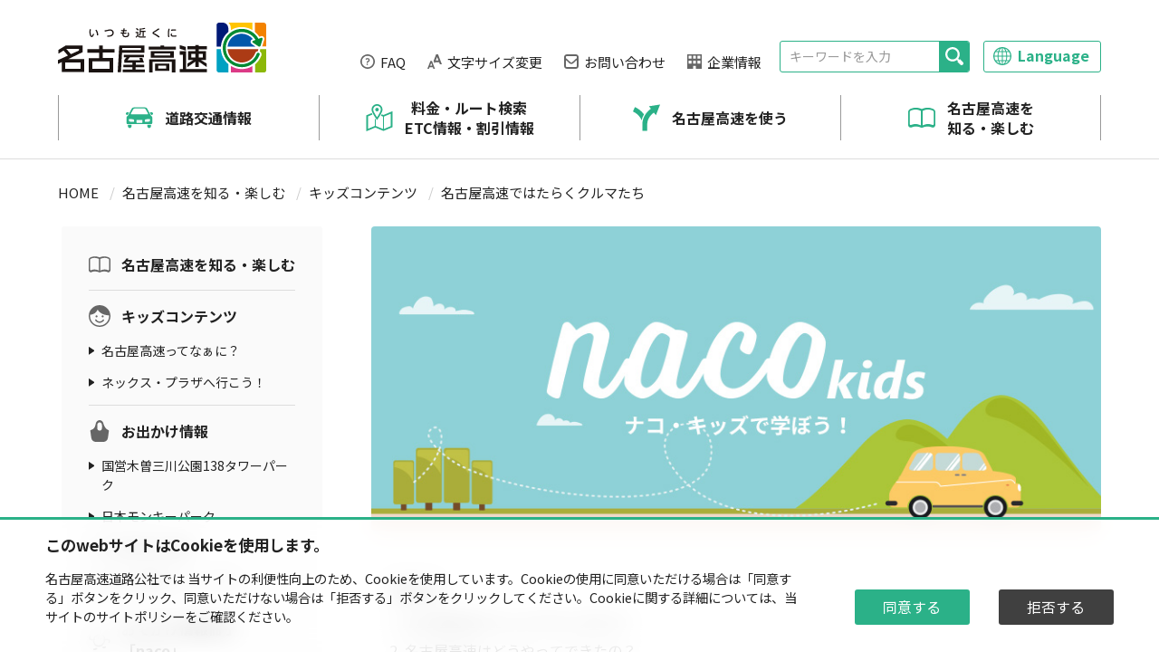

--- FILE ---
content_type: text/html; charset=UTF-8
request_url: https://www.nagoya-expressway.or.jp/enjoy/nacokids/05.html
body_size: 32921
content:
<!DOCTYPE html>
<html lang="ja">
<head>
<meta charset="UTF-8" />
<meta name="referrer" content="no-referrer-when-downgrade">
<meta name="viewport" content="width=device-width,initial-scale=1.0,maximum-scale=1.0">
<title>名古屋高速ではたらくクルマたち｜キッズコンテンツ｜名古屋高速道路公社</title>
<meta name="keywords" content="名古屋高速,高速道路"/>
<meta name="description" content="名古屋高速ではたらくクルマを紹介するね！みんなは見たことがあるかな？"/>
<meta property="og:url" content="https://www.nagoya-expressway.or.jp/enjoy/nacokids/05.html"/>
<meta property="og:image" content="https://www.nagoya-expressway.or.jp/wp-content/images/enjoy/nacokids/nacokids_kv.jpg"/>
<meta property="og:title" content="名古屋高速ではたらくクルマたち｜キッズコンテンツ｜名古屋高速道路公社"/>
<meta property="og:site_name" content="名古屋高速道路公社"/>
<meta property="og:type" content="website"/>
<meta property="og:locale" content="ja_JP"/>
<meta property="og:description" content="名古屋高速ではたらくクルマを紹介するね！みんなは見たことがあるかな？"/>
<link rel="icon" href="../../images/common/favicon.ico" type="image/vnd.microsoft.icon">
<link rel="shortcut icon" href="../../images/common/favicon.ico" type="image/vnd.microsoft.icon">
<link rel="apple-touch-icon" sizes="180x180" href="../../images/common/apple-touch-icon.png">
<link rel="stylesheet" href="../../css/reset.css" />
<link rel="stylesheet" href="../../css/common.css" />
<link rel="stylesheet" href="../../css/layout.css" />
<link rel="stylesheet" href="https://fonts.googleapis.com/css?family=M+PLUS+Rounded+1c">
<script src="../../js/jQuery3.7.0.min.js"></script>
<script src="../../js/jquery.cookie.min.js"></script> 
<script src="../../js/script.js"></script>
</head>
<body>
<!-- Google Tag Manager -->
<script>(function(w,d,s,l,i){w[l]=w[l]||[];w[l].push({'gtm.start':
new Date().getTime(),event:'gtm.js'});var f=d.getElementsByTagName(s)[0],
j=d.createElement(s),dl=l!='dataLayer'?'&l='+l:'';j.async=true;j.src=
'https://www.googletagmanager.com/gtm.js?id='+i+dl;f.parentNode.insertBefore(j,f);
})(window,document,'script','dataLayer','GTM-T4F2F76');</script>
<!-- End Google Tag Manager --><header class="l-header">
	<!--header Main-->
	<div class="l-header__main DownMove">
		<div class="l-header__main-inner">
			<h1 class="l-header__main-logo"><a href="/"><img src="/images/common/logo.svg" alt="名古屋高速道路公社"/></a></h1>
			<div class="l-header__main-option">
				<ul class="l-header__main-menu">
					<li><a href="/qa/" class="faq f-15">FAQ</a></li>
					<li><a id="modal-fontsize_btn" class="textsize f-15">文字サイズ変更</a></li>
					<li><a href="/toi/okyaku/" class="contact f-15">お問い合わせ</a></li>
					<li><a href="/kosya/" target="_blank" class="company f-15">企業情報</a></li>
				</ul>
				<div class="l-header__main-support">
					<div class="l-header__main-search">
						<form action="/search/" class="search-form">
							<label><input name="q" type="text" placeholder="キーワードを入力" class="f-14"></label>
							<button type="submit" aria-label="検索"></button>
						</form>
					</div>
					<div class="l-header__main-search--sp"><a id="modal-search_btn">Search</a></div>
					<div class="l-header__main-language"><a id="modal-language_btn" class="f-16">Language</a></div>
					<div class="l-header__main-hamburgermenu">
						<span class="menu_line menu_line-top"></span>
						<span class="menu_line menu_line-center"></span>
						<span class="menu_line menu_line-text">MENU</span>
					</div>
				</div>
			</div>
		</div>
	</div>
	<!--Header Gnavi-->
	<nav class="l-header__gnav">
		<ul class="l-header__gnav-menu">
			<li>
				<a href="/driver/" class="drive f-16">道路交通情報</a>
				<div class="l-header__gnav-megamenu f-18">
					<div class="l-header__gnav-megamenu-inner">
						<ul>
							<li><a href="https://www.jartic.or.jp/?p=C03&z=10" target="_blank" class="drive_1">名古屋高速道路交通情報マップ（JARTIC）</a></li>
							<li><a href="https://nex.nagoya-expressway.or.jp/bosai/" target="_blank" class="drive_2">防災情報（通行止め）メールサービス</a></li>
							<li><a href="/driver/regulation/" class="drive_3">工事予定車線規制情報</a></li>
						</ul>
						<ul>
							<li><a href="/driver/info/" class="drive_4">道路交通情報の提供</a></li>
							<li><a href="/driver/jam/" class="drive_5">渋滞・混雑データ</a></li>
						</ul>
					</div>
				</div>
			</li>
			<li>
				<a href="/route/" class="route f-16">料金・ルート検索<br> ETC情報・割引情報</a>
				<div class="l-header__gnav-megamenu f-18">
					<div class="l-header__gnav-megamenu-inner">
						<ul>
							<li><a href="https://dc.c-nexco.co.jp/dc/DriveCompass.html" target="_blank" class="route_1">料金・ルート検索（NEXCO中日本）</a></li>
							<li><a href="/chukyouken/" target="_blank" class="route_2">料金情報</a></li>
							<li><a href="/chukyouken/etcwaribiki.html" target="_blank" class="route_3">割引情報</a></li>
							<li><a href="/route/etc/etc-guide.html" class="route_4">ETCについて</a></li>
							<li><a href="/route/etc/etc-lane.html" class="route_5">ETC対応料金所一覧</a></li>
						</ul>
						<ul>
							<li><a href="https://krs.bz/nagoya-exp/m?f=1" target="_blank" class="route_6">ETCの通信に不具合があったお客様へ</a></li>
							<li><a href="/route/etc/etc-qa.html" class="route_7">ETCなんでもQ＆A</a></li>
							<li><a href="/route/etc/etc-riyou.html" class="route_8">ETC利用状況</a></li>
							<li><a href="/route/etc/etc-toraburu.html" class="route_9">ETCトラブルについて</a></li>
							<li><a href="/route/etc/etc-system.html" class="route_10">ETCシステム障害のお知らせ</a></li>
						</ul>
					</div>
				</div>
			</li>
			<li>
				<a href="/guide/" class="use f-16">名古屋高速を使う</a>
				<div class="l-header__gnav-megamenu f-18">
					<div class="l-header__gnav-megamenu-inner">
						<ul>
							<li><a href="/guide/annai/" class="use_1">名古屋高速道路路線案内</a></li>
							<li><a href="/guide/before/" class="use_2">名古屋高速道路をご利用する前に</a></li>
						</ul>
						<ul>
							<li><a href="/safedrive/" target="_blank" class="use_3">名古屋高速の走り方のコツ</a></li>
							<li><a href="/guide/safety/" class="use_4">交通安全情報</a></li>
						</ul>
					</div>
				</div>
			</li>
			<li>
				<a href="/enjoy/" class="enjoy f-16">名古屋高速を<br>知る・楽しむ</a>
				<div class="l-header__gnav-megamenu f-18">
					<div class="l-header__gnav-megamenu-inner">
						<ul>
							<li><a href="/enjoy/nacokids/" class="enjoy_1">キッズコンテンツ</a></li>
							<li><a href="/enjoy/nacodriver/" class="enjoy_2">お出かけ情報</a></li>
							<li><a href="/enjoy/odekake/" class="enjoy_3">おでかけ情報冊子「naco」</a>
						</ul>
						<ul>
							<li><a href="/prdouga/" target="_blank" class="enjoy_4">NAGOYA EXPRESSWAY CHANNEL</a></li>
							<li><a href="/enjoy/initiatives/" class="enjoy_5">公社の取り組み</a></li>
							<li><a href="/enjoy/nex/" class="enjoy_6">ネックス・プラザのご紹介</a></li>
						</ul>
					</div>
				</div>
			</li>
		</ul>
	</nav>
	<!--Modal Font Size-->
	<div class="l-modal__wrapper" id="modal-fontsize">
		<a class="modal-overlay"></a>
		<div class="modal-window">
			<div class="modal-content">
				<div class="fontsize">
					<h3 class="f-22">文字サイズ変更</h3>
					<div class="text f-16">お好みのサイズボタンを押してください、ご覧のWebページについて文字のサイズを設定することができます。<br>設定した内容は、全てのページおよび次回からご利用の際も適用されます。</div>
					<ul class="list">
						<li><button type="button" class="bl_sizeBtn" id="fz_sm"><img src="/images/common/fontsize_sample_1.png" alt="サイズ 1"/></button></li>
						<li><button type="button" class="bl_sizeBtn is_active" id="fz_md"><img src="/images/common/fontsize_sample_2.png" alt="サイズ 2"/></button></li>
						<li><button type="button" class="bl_sizeBtn" id="fz_lg"><img src="/images/common/fontsize_sample_3.png" alt="サイズ 3"/></button></li>
						<li><button type="button" class="bl_sizeBtn" id="fz_xlg"><img src="/images/common/fontsize_sample_4.png" alt="サイズ 4"/></button></li>
						<li><button type="button" class="bl_sizeBtn" id="fz_xxlg"><img src="/images/common/fontsize_sample_5.png" alt="サイズ 5"/></button></li>
					</ul>
				</div>
			</div>
			<a class="modal-close"><img src="/images/icon/icon_close.svg" alt=""/></a>
		</div>
	</div>
	<!--Modal Search SP-->
	<div class="l-modal__wrapper" id="modal-search">
		<a class="modal-overlay"></a>
		<div class="modal-window">
			<div class="modal-content">
				<div class="search-form__sp">
					<h3 class="f-22">フリーワード検索</h3>
					<div class="text f-16">フリーワードからサイト内を検索します。<br>ページ名、キーワード、路線名、料金所、周辺スポットなど、お探しの項目に関するキーワードを入力してください｡ </div>
					<form action="/search/" class="search-form f-16">
						<label><input name="q" type="text" placeholder="キーワードを入力"></label>
						<button type="submit" aria-label="検索" class="f-18"><span>検索</span></button>
					</form>
				</div>
			</div>
			<a class="modal-close"><img src="/images/icon/icon_close.svg" alt="閉じる"/></a>
		</div>
	</div>
	<!--Modal Language-->
	<div class="l-modal__wrapper" id="modal-language">
		<a class="modal-overlay"></a>
		<div class="modal-window">
			<div class="modal-content">
				<div class="language">
					<h3 class="f-22">言語選択（自動翻訳）</h3>
					<div class="text f-16">言語ボタンを押してください、ご覧のWebページを自動翻訳で変換します。<br>※画像や見出しなど一部されない文章もあります</div>
					<ul class="list">
						<li><a href="" id="orig" onclick="button_click();"><img src="/images/common/language_btn_jp.png" alt="日本語"/></a></li>
						<li><a href="https://honyaku.j-server.com/LUCNGYEXP/ns/w0/jaen/"><img src="/images/common/language_btn_en.png" alt="English"/></a></li>
						<li><a href="https://honyaku.j-server.com/LUCNGYEXP/ns/w0/jako/"><img src="/images/common/language_btn_kr.png" alt="한국어"/></a></li>
						<li><a href="https://honyaku.j-server.com/LUCNGYEXP/ns/w0/jazh/"><img src="/images/common/language_btn_cn.png" alt="簡体中文"/></a></li>
						<li><a href="https://honyaku.j-server.com/LUCNGYEXP/ns/w0/jazhb/"><img src="/images/common/language_btn_tw.png" alt="繁体中文"/></a></li>
						<li><a href="https://honyaku.j-server.com/LUCNGYEXP/ns/w0/japt/"><img src="/images/common/language_btn_po.png" alt="Português"/></a></li>
						<li><a href="https://honyaku.j-server.com/LUCNGYEXP/ns/w0/javi/"><img src="/images/common/language_btn_vi.png" alt="tiếng Việt"/></a></li>
					</ul>
				</div>
			</div>
			<a class="modal-close"><img src="/images/icon/icon_close.svg" alt="閉じる"/></a>
		</div>
	</div>
	<!--SP Menu-->
	<div class="l-header__sp-gnav-wrapper" id="modal-sp-gnav">
		<div class="modal-window">
			<div class="modal-content">
				<ul class="l-header__sp-gnav-menu">
					<li class="l-header__sp-gnav-item"><a href="/" class="home f-16">HOME</a></li>
					<li class="l-header__sp-gnav-item"><a href="/driver/" class="drive f-16">道路交通情報</a></li>
					<li class="l-header__sp-gnav-item"><a href="/route/" class="route f-16">料金・ルート検索・ETC情報・割引情報</a></li>
					<li class="l-header__sp-gnav-item"><a href="/guide/" class="use f-16">名古屋高速を使う</a></li>
					<li class="l-header__sp-gnav-item"><a href="/enjoy/" class="enjoy f-16">名古屋高速を知る・楽しむ</a></li>
					<li class="l-header__sp-gnav-item"><a href="/kosya/" target="_blank" class="company f-16">企業情報</a></li>
				</ul>
				<ul class="l-header__sp-gnav-menu">
					<li class="l-header__sp-gnav-item sub"><a href="/toi/okyaku/" class="f-16">お問い合わせ</a></li>
					<li class="l-header__sp-gnav-item sub"><a href="/qa/" class="f-16">FAQ</a></li>
					<li class="l-header__sp-gnav-item sub"><a href="/sitemap/" class="f-16">サイトマップ</a></li>
					<li class="l-header__sp-gnav-item sub"><a href="/privacy/" class="f-16">プライバシーポリシー</a></li>
					<li class="l-header__sp-gnav-item sub"><a href="/sns/" class="f-16">ソーシャルメディア運用ポリシー</a></li>
					<li class="l-header__sp-gnav-item sub"><a href="/link/" class="f-16">関連リンク</a></li>
					<li class="l-header__sp-gnav-item sub"><a href="/sitepolicy/" class="f-16">サイトポリシー</a></li>
				</ul>
			</div>
			<div class="modal-close"></div>
		</div>
	</div>	
</header>
<main id="main">
	<!--KV-->
	<section class="l_contents-header">
		<nav class="breadcrumb f-15">
			<ul>
				<li><a href="/">HOME</a></li>
				<li><a href="../">名古屋高速を知る・楽しむ</a></li>
				<li><a href="./">キッズコンテンツ</a></li>
				<li><span>名古屋高速ではたらくクルマたち</span></li>
			</ul>
		</nav>
	</section>
	<!--メインメニュー-->
	<section class="l_contents">
		<div class="l_contents__inner">
			﻿<nav class="contents__navi">
	<ul class="contents__navi--item f-16">
		<li><a href="/enjoy/" class="head enjoy_1">名古屋高速を知る・楽しむ</a></li>
		<li><a href="/enjoy/nacokids/" class="head enjoy_2">キッズコンテンツ</a>
		<ul class="f-14">
			<li><a href="/enjoy/nacokids/01.html">名古屋高速ってなぁに？</a></li>
			<li><a href="/enjoy/nacokids/nex.html">ネックス・プラザへ行こう！</a></li>
		</ul>
		</li>
		<li><a href="/enjoy/nacodriver/" class="head enjoy_3">お出かけ情報</a>
		<ul class="f-14">
			<li><a href="/enjoy/nacodriver/spot-1.html">国営木曽三川公園138タワーパーク</a></li>
			<li><a href="/enjoy/nacodriver/spot-2.html">日本モンキーパーク</a></li>
			<li><a href="/enjoy/nacodriver/spot-3.html">名古屋港水族館</a></li>
			<li><a href="/enjoy/nacodriver/spot-4.html">あいち航空ミュージアム</a></li>
		</ul>
		</li>
		<li><a href="/enjoy/odekake/" class="head enjoy_4">おでかけ情報冊子「naco」</a>
		<!--
		<ul class="f-14">
			<li><a href="/enjoy/odekake/25ss/index.html" target="_blank">2025春夏版</a></li>
			<li><a href="/enjoy/odekake/24aw/index.html" target="_blank">2024秋冬版</a></li>
			<li><a href="/enjoy/odekake/24ss/index.html" target="_blank">2024春夏版</a></li>
			<li><a href="/enjoy/odekake/23aw/index.html" target="_blank">2023秋冬版</a></li>
			<li><a href="/enjoy/odekake/23ss/index.html" target="_blank">2023春夏版</a></li>
			<li><a href="/enjoy/odekake/22index.html" target="_blank">2022秋冬版</a></li>
		</ul>
		-->
		</li>
		<li><a href="/prdouga/" target="_blank" class="head enjoy_5">NAGOYA EXPRESSWAY CHANNEL</a></li>
		<li><a href="/enjoy/initiatives/" class="head enjoy_6">公社の取り組み</a>
		<ul class="f-14">
			<li><a href="/kosya/initiatives/road-network/" target="_blank">都心アクセス事業の取り組み</a></li>
			<li><a href="/kosya/initiatives/meigi/" target="_blank">名岐道路（一宮～一宮木曽川）事業の取り組み</a></li>
			<li><a href="/kosya/initiatives/maintenance/" target="_blank">メンテナンスへの取り組み</a></li>
			<li><a href="/kosya/initiatives/drive/" target="_blank">交通安全対策・渋滞対策の取り組み</a></li>
			<li><a href="/kosya/initiatives/environment/" target="_blank">環境保全の取り組み</a></li>
			<li><a href="/kosya/initiatives/cs/" target="_blank">お客様サービスの取り組み</a></li>
		</ul>
		</li>
		<li><a href="/enjoy/nex/" class="head enjoy_7">ネックス・プラザのご紹介</a>
		<ul class="f-14">
			<li><a href="/enjoy/nex/annai.html">館内案内</a></li>
			<li><a href="/enjoy/nex/guide.html">ガイドツアー</a></li>
			<li><a href="/enjoy/nex/diorama.html">ジオラマの魅力</a></li>
		</ul>
		</li>
	</ul>
</nav>
			<div class="l_contents__main">
				<div class="l_contents__kv margin_b30"><img src="../../images/enjoy/nacokids/nacokids_kv.jpg" alt=""/></div>
				<ul class="l_contents__nacokids-menu f-16 margin_b40">
					<li class="text_bold f-18 margin_b10">MENU</li>
					<li><a href="./01.html">1. 名古屋高速はなんのためにあるの？</a></li>
					<li><a href="./02.html">2. 名古屋高速はどうやってできたの？</a></li>
					<li><a href="./03.html">3. 名古屋高速にはすごい技術がいっぱい！</a></li>
					<li><a href="./04.html">4. 名古屋高速の人たちはどんな仕事をしているの？</a></li>
					<li><span class="color_green text_bold">5. 名古屋高速ではたらくクルマたち</span></li>
				</ul>
				<div class="l_contents__nacokids about detail">
					<p class="l_contents__nacokids-title margin_b40"><img src="../../images/enjoy/nacokids/nacokids_icon_about_number_05.png" alt="05"/><ruby>名古屋<rt>なごや</rt>高速<rt>こうそく</rt></ruby>ではたらくクルマたち</p>
					<p class="nacokids-why nacoicon05 margin_b75">名古屋高速ではたらくクルマを<ruby>紹介<rt>しょうかい</rt></ruby>するね！<br class="sp_off">みんなは見たことがあるかな？</p>
					
					<div class="l_contents__nacokids-title-2 margin_b20">
						<p class="f-26">トラブルにすぐかけつける高速道路のヒーロー</p>
						<p class="f-36">パトロールカー</p>
					</div>
					<p class="margin_b20 text_center"><img src="../../images/enjoy/nacokids/car_05-01.png" alt="パトロールカー"/></p>
					<p class="f-18 margin_b30">名古屋高速の安全を守るために、毎日道路をパトロール。落下物や<ruby>事故<rt>じこ</rt></ruby>などのトラブルが起きたら、すぐにかけつけます。</p>
					<ul class="l_contents__column--photo-3 margin_b40">
						<li><img src="../../images/enjoy/nacokids/photo_05-01-1.jpg" alt=""/><p class="f-16 margin_t5"><ruby>事故現場<rt>じこげんば</rt></ruby>に急行だ！</p></li>
						<li><img src="../../images/enjoy/nacokids/photo_05-01-2.jpg" alt=""/><p class="f-16 margin_t5">後ろには文字で<ruby>危険<rt>きけん</rt></ruby>を知らせる<ruby>標識装置<rt>ひょうしきそうち</rt></ruby>がついているぞ！</p></li>
						<li><img src="../../images/enjoy/nacokids/photo_05-01-3.jpg" alt=""/><p class="f-16 margin_t5">クルマの中には<ruby>交通誘導<rt>こうつうゆうどう</rt></ruby>に<ruby>必要<rt>ひつよう</rt></ruby>な<ruby>旗<rt>はた</rt></ruby>や<ruby>矢印板<rt>やじるしばん</rt></ruby>など、いろいろな道具がつまれているよ。</p></li>
					</ul>
					<div class="l_contents__nacokids-title-2 margin_b20">
						<p class="f-26">なが～い<ruby>腕<rt>うで</rt></ruby>の<ruby>点検<rt>てんけん</rt></ruby>ロボット</p>
						<p class="f-36"><ruby>橋梁点検車<rt>きょうりょうてんけんしゃ</rt></ruby></p>
					</div>
					<p class="margin_b20 text_center"><img src="../../images/enjoy/nacokids/car_05-02.png" alt="橋梁点検車"/></p>
					<p class="f-18 margin_b30"><ruby>折<rt>お</rt></ruby>りたたまれている長い腕を、自由に伸ばしたり、<ruby>器用<rt>きよう</rt></ruby>に曲げて、どんな場所でも、どんな形の橋でも、すみずみまで点検します。</p>
					<ul class="l_contents__column--photo-3 margin_b40">
						<li><img src="../../images/enjoy/nacokids/photo_05-02-1.jpg" alt=""/><p class="f-16 margin_t5">カゴ（青い部分）に乗りこんで作業するんだ。</p></li>
						<li><img src="../../images/enjoy/nacokids/photo_05-02-2.jpg" alt=""/><p class="f-16 margin_t5">腕の部分をのばすとこんな感じ。</p></li>
						<li><img src="../../images/enjoy/nacokids/photo_05-02-3.jpg" alt=""/><p class="f-16 margin_t5">腕の部分を器用に動かして橋の下をチェック！</p></li>
					</ul>
					
					<div class="l_contents__nacokids-title-2 margin_b20">
						<p class="f-24">道路をキレイにするおそうじマン</p>
						<p class="f-36"><ruby>散水車<rt>さんすいしゃ</rt></ruby></p>
					</div>
					<p class="margin_b20 text_center"><img src="../../images/enjoy/nacokids/car_05-03.png" alt="散水車"/></p>
					<p class="f-18 margin_b30">道路のおそうじならおまかせ。土ぼこりが<ruby>飛<rt>と</rt></ruby>ばないように、タンクにつんでいる水をまいて、道路をキレイにしています。</p>
					<ul class="l_contents__column--photo-3 margin_b40">
						<li><img src="../../images/enjoy/nacokids/photo_05-03-1.jpg" alt=""/><p class="f-16 margin_t5">散水車のタンクにはたくさんの水がつまれているんだ。</p></li>
						<li><img src="../../images/enjoy/nacokids/photo_05-03-2.jpg" alt=""/><p class="f-16 margin_t5">これが水をまいている様子だよ。</p></li>
						<li><img src="../../images/enjoy/nacokids/photo_05-03-3.jpg" alt=""/><p class="f-16 margin_t5">ほかのクルマと<ruby>協力<rt>きょうりょく</rt></ruby>しながら道路をキレイにしているよ。</p></li>
					</ul>
					<div class="l_contents__nacokids-title-2 margin_b20">
						<p class="f-26">道路を<ruby>凍<rt>こお</rt></ruby>らせないマジシャン</p>
						<p class="f-36"><ruby>散布車<rt>さんぷしゃ</rt></ruby></p>
					</div>

					<p class="margin_b20 text_center"><img src="../../images/enjoy/nacokids/car_05-04.png" alt="散布車"/></p>
					<p class="f-18 margin_b30">寒い日はこのクルマの出番。道路が凍らない<ruby>魔法<rt>まほう</rt></ruby>のような<ruby>液<rt>えき</rt></ruby>をまいて、スリップ事故を<ruby>防<rt>ふせ</rt></ruby>ぎます。</p>
					<ul class="l_contents__column--photo-3 margin_b40">
						<li><img src="../../images/enjoy/nacokids/photo_05-04-1.jpg" alt=""/><p class="f-16 margin_t5">後ろについている<ruby>特殊<rt>とくしゅ</rt></ruby>な<ruby>装置<rt>そうち</rt></ruby>を使って液をまいているんだ。</p></li>
						<li><img src="../../images/enjoy/nacokids/photo_05-04-2.jpg" alt=""/><p class="f-16 margin_t5">道路が凍る前にがんばってまくぞ！</p></li>
						<li><img src="../../images/enjoy/nacokids/photo_05-04-3.jpg" alt=""/><p class="f-16 margin_t5">ほかのクルマにも<ruby>手伝<rt>てつだ</rt></ruby>ってもらって液をまいていることを知らせるよ。</p></li>
					</ul>
					
					<div class="l_contents__nacokids-title-2 margin_b20">
						<p class="f-26"><ruby>雪からみんなを守るビッグシャベルマン</p>
						<p class="f-36"><ruby>除雪車<rt>じょせつしゃ</rt></ruby></p>
					</div>
					<p class="margin_b20 text_center"><img src="../../images/enjoy/nacokids/car_05-05.png" alt="除雪車"/></p>
					<p class="f-18 margin_b30">雪がつもったときに<ruby>大活躍<rt>だいかつやく</rt></ruby>。前についている大きなシャベルで雪をかきわけて、クルマが安全に走れるようにします。</p>
					<ul class="l_contents__column--photo-3 margin_b40">
						<li><img src="../../images/enjoy/nacokids/photo_05-05-1.jpg" alt=""/><p class="f-16 margin_t5">この大きなシャベルで、雪をかきわけるんだ。</p></li>
						<li><img src="../../images/enjoy/nacokids/photo_05-05-2.jpg" alt=""/><p class="f-16 margin_t5">さあ、どんどん除雪するぞ！</p></li>
						<li><img src="../../images/enjoy/nacokids/photo_05-05-3.jpg" alt=""/><p class="f-16 margin_t5">道路のはしっこによせられた雪。これで安心して走れるね。</p></li>
					</ul>
					<div class="l_contents__nacokids-title-2 margin_b20">
						<p class="f-26"><ruby>背中<rt>せなか</rt></ruby>の文字でみんなを守るサポートキャラ</p>
						<p class="f-36"><ruby>標識車<rt>ひょうしきしゃ</rt></ruby></p>
					</div>
					<p class="margin_b20 text_center"><img src="../../images/enjoy/nacokids/car_05-06.png" alt="標識車"/></p>
					<p class="f-18 margin_b30">背中についている大きな<ruby>電光掲示板<rt>でんこうけいじばん</rt></ruby>で、走っているクルマに事故や工事の<ruby>情報<rt>じょうほう</rt></ruby>を<ruby>伝<rt>つた</rt></ruby>えます。</p>
					<ul class="l_contents__column--photo-3 margin_b40">
						<li><img src="../../images/enjoy/nacokids/photo_05-06-1.jpg" alt=""/><p class="f-16 margin_t5">これだけ文字が大きいと、みんなもすぐ気づいてくれるね。</p></li>
						<li><img src="../../images/enjoy/nacokids/photo_05-06-2.jpg" alt=""/><p class="f-16 margin_t5"><ruby>追突<rt>ついとつ</rt></ruby>されても<ruby>大丈夫<rt>だいじょうぶ</rt></ruby>なように、クルマの後ろがちょっと長くなっているんだ。</p></li>
						<li><img src="../../images/enjoy/nacokids/photo_05-06-3.jpg" alt=""/><p class="f-16 margin_t5"><ruby>交通誘導<rt>こうつうゆうどう</rt></ruby>ロボットもお手伝い！</p></li>
					</ul>

					<div class="l_contents__navi-btn">
						<a href="./04.html" class="previw">前のお話</a>
						<a href="./01.html" class="next">はじめに戻る</a>
					</div>
				</div>
			</div>
		</div>
	</section>
</main>
<footer class="l-footer">
	<!--Footer Navi-->
	<div class="l-footer__navi">
		<nav class="l-footer__navi-inner">
			<div class="l-footer__navi-item-head home f-18"><a href="/"><span>HOME</span></a></div>
			<div class="l-footer__navi-column">
				<details class="l-footer__navi-item" open>
					<summary class="l-footer__navi-item-head drive f-18"><span>道路交通情報</span></summary>
					<ul class="l-footer__navi-item-list f-15">
						<li><a href="/driver/">道路交通情報</a></li>
						<li><a href="https://www.jartic.or.jp/?p=C03&z=10" target="_blank">名古屋高速道路交通情報マップ（JARTIC）</a></li>
						<li><a href="https://nex.nagoya-expressway.or.jp/bosai/" target="_blank">防災情報（通行止め）メールサービス</a></li>
						<li><a href="https://www.nagoya-expressway.or.jp/driver/regulation/" class="head driver_3">工事予定車線規制情報</a></li>
						<li><a href="/driver/info/">道路交通情報の提供</a></li>
						<li><a href="/driver/jam/">渋滞・混雑データ</a></li>
					</ul>
				</details>
				<details class="l-footer__navi-item" open>
					<summary class="l-footer__navi-item-head sp f-18"><span>名古屋高速スマートフォンサイト</span></summary>
					<ul class="l-footer__navi-item-list f-15">
						<li><a href="https://nex.nagoya-expressway.or.jp/sp/" target="_blank">名古屋高速道路交通情報</a></li>
					</ul>
				</details>
			</div>
			<div class="l-footer__navi-column">
				<details class="l-footer__navi-item" open>
					<summary class="l-footer__navi-item-head route f-18"><span>料金・ルート検索・ETC情報・割引情報</span></summary>
					<ul class="l-footer__navi-item-list f-15">
						<li><a href="/route/">料金・ルート検索・ETC情報・割引情報</a></li>
						<li><a href="https://dc.c-nexco.co.jp/dc/DriveCompass.html" target="_blank">料金・ルート検索（NEXCO中日本）</a></li>
						<li><a href="/chukyouken/" target="_blank" >料金情報</a></li>
						<li><a href="/chukyouken/etcwaribiki.html" target="_blank">割引情報</a></li>
						<li><a href="/route/etc/etc-guide.html">ETCについて</a></li>
						<li><a href="/route/etc/etc-lane.html">ETC対応料金所一覧</a></li>
						<li><a href="https://krs.bz/nagoya-exp/m?f=1" target="_blank">料金が正しく払えなかったお客様へ</a></li>
						<li><a href="/route/etc/etc-qa.html">ETCなんでもQ＆A</a></li>
						<li><a href="/route/etc/etc-riyou.html">ETC利用状況</a></li>
						<li><a href="/route/etc/etc-toraburu.html">ETCトラブルについて</a></li>
						<li><a href="/route/etc/etc-system.html">ETCシステム障害のお知らせ</a></li>
					</ul>
				</details>
			</div>
			<div class="l-footer__navi-column">
				<details class="l-footer__navi-item" open>
					<summary class="l-footer__navi-item-head use f-18"><span>名古屋高速を使う</span></summary>
					<ul class="l-footer__navi-item-list f-15">
						<li><a href="/guide/">名古屋高速を使う</a></li>
						<li><a href="/guide/annai/">名古屋高速道路路線案内</a></li>
						<li><a href="/guide/before/">名古屋高速道路をご利用する前に</a></li>
						<li><a href="/safedrive/" target="_blank">名古屋高速の走り方のコツ</a></li>
						<li><a href="/guide/safety/">交通安全情報</a></li>
					</ul>
				</details>
				<details class="l-footer__navi-item" open>
					<summary class="l-footer__navi-item-head enjoy f-18"><span>名古屋高速を知る・楽しむ</span></summary>
					<ul class="l-footer__navi-item-list f-15">
						<li><a href="/enjoy/">名古屋高速を知る・楽しむ</a></li>
						<li><a href="/enjoy/nacokids/">キッズコンテンツ</a></li>
						<li><a href="/enjoy/nacodriver/">お出かけ情報</a></li>
						<li><a href="/enjoy/odekake/">おでかけ情報冊子「naco」</a>
						<li><a href="/prdouga/" target="_blank">NAGOYA EXPRESSWAY CHANNEL</a></li>
						<li><a href="/enjoy/initiatives/">公社の取り組み</a></li>
						<li><a href="/enjoy/nex/">ネックス・プラザのご紹介</a></li>
					</ul>
				</details>
			</div>
			<div class="l-footer__navi-column">
				<details class="l-footer__navi-item" open>
					<summary class="l-footer__navi-item-head company f-18"><span>企業情報</span></summary>
					<ul class="l-footer__navi-item-list f-15">
						<li><a href="/kosya/" target="_blank">企業情報</a></li>
						<li><a href="/kosya/annai/" target="_blank">公社案内</a></li>
						<li><a href="/kosya/ir/" target="_blank">IR情報</a></li>
						<li><a href="/kosya/initiatives/" target="_blank">公社の取り組み</a></li>
						<li><a href="/kosya/houjin/" target="_blank">法人向け情報</a></li>
						<li><a href="/kosya/recruit/" target="_blank">採用情報</a></li>
					</ul>
				</details>
			</div>
		</nav>
	</div>
	<!--Footer Option-->
	<div class="l-footer__option">
		<div class="l-footer__option-inner">
			<div class="l-footer__option-contact"><a href="/toi/okyaku/" class="f-22">お問い合わせはこちら</a></div>
			<ul class="l-footer__option-link f-15">
				<li><a href="/qa/">FAQ</a></li>
				<li><a href="/sitemap/">サイトマップ</a></li>
				<li><a href="/privacy/">プライバシーポリシー</a></li>
				<li><a href="/webaccessibility/">アクセシビリティポリシー</a></li>
				<li><a href="/sns/">ソーシャルメディア運用ポリシー</a></li>
				<li><a href="/link/">関連リンク</a></li>
				<li><a href="/sitepolicy/">サイトポリシー</a></li>
			</ul>
			<div class="l-footer__option-gototop" id="page-top"><a href="#"><img src="/images/icon/icon_gototop.svg" alt=""/></a></div>
		</div>
	</div>
	<!--Footer Bottom-->
	<div class="l-footer__bottom">
		<div class="l-footer__bottom-inner">
			<div class="l-footer__bottom-sns">
				<div class="l-footer__bottom-sns--twitter"><a href="https://twitter.com/nagoya_exp_info" target="_blank"><img src="/images/icon/icon_sns_twitter.svg" alt="Twitter"/></a></div>
				<div class="l-footer__bottom-sns--facebook"><a href="https://www.facebook.com/nagoyaexpressway/" target="_blank"><img src="/images/icon/icon_sns_facebook.svg" alt="Facebook"/></a></div>
				<div class="l-footer__bottom-sns--instagram"><a href="https://www.instagram.com/nagoya_kousoku/?hl=ja" target="_blank"><img src="/images/icon/icon_sns_instagram.svg" alt="instagram"/></a></div>
				<div class="l-footer__bottom-sns--youtube"><a href="https://www.youtube.com/@nagoya-expressway-channel/videos" target="_blank"><img src="/images/icon/icon_sns_youtube.svg" alt="Youtube"/></a></div>
			</div>
			<div class="l-footer__bottom-copyright f-14">© Nagoya Expressway Public Corporation</div>
		</div>
	</div>	
</footer>
</body>
</html>


--- FILE ---
content_type: text/css
request_url: https://www.nagoya-expressway.or.jp/css/common.css
body_size: 61311
content:
/* 基本設定
------------------------------------------------------*/
@charset "utf-8";
@import url("https://fonts.googleapis.com/css2?family=Noto+Sans+JP:wght@400;700&display=swap");
html {
	font-size: 16px;
	scroll-behavior: smooth;
}
body {
	min-width: 360px;
	margin: 0;
	padding: 0;
	font-size: 1rem;
	line-height: 1.5;
	color: #222;
	font-family: 'Noto Sans JP', "游ゴシック", YuGothic, "ヒラギノ角ゴ Pro W3", "Hiragino Kaku Gothic Pro", Verdana, "メイリオ", Meiryo, Osaka, "ＭＳ Ｐゴシック", "MS PGothic", sans-serif;
}
a {
	text-decoration: none;
	color: inherit;
}
a:hover {
	text-decoration: underline;
}
a.opacity:hover {
	opacity: 0.8;
	transition : all 0.5s ease 0s;
}
*:focus {
	outline: none;
}
.pc_off {
	display: none;
}
.sp_off {
	display: block;
}
hr {
	border: none;
	height: 1px;
	background-color: #DDD;
}
@media screen and (max-width:767px) {
	.pc_off {
		display: block;
	}
	.sp_off {
		display: none;
	}
}
/*Font-size
------------------------------------------------------*/
.f-10 {
	font-size: 0.625rem;
	/*最小値10px:VIEWPORT360px-1200px:最大値10px*/
}
.f-11 {
	font-size: clamp(0.625rem, 0.598rem + 0.12vw, 0.688rem);
	/*最小値10px:VIEWPORT360px-1200px:最大値11px*/
}
.f-12 {
	font-size: clamp(0.656rem, 0.616rem + 0.18vw, 0.75rem);
	/*最小値10.5px:VIEWPORT360px-1200px:最大値12px*/
}
.f-13 {
	font-size: clamp(0.711rem, 0.667rem + 0.19vw, 0.813rem);
	/*最小値11.375px:VIEWPORT360px-1200px:最大値13px*/
}
.f-14 {
	font-size: clamp(0.766rem, 0.719rem + 0.21vw, 0.875rem);
	/*最小値12.25px:VIEWPORT360px-1200px:最大値14px*/
}
.f-15 {
	font-size: clamp(0.82rem, 0.77rem + 0.22vw, 0.938rem);
	/*最小値13.125px:VIEWPORT360px-1200px:最大値15px*/
}
.f-16 {
	font-size: clamp(0.875rem, 0.821rem + 0.24vw, 1rem);
	/*最小値14px:VIEWPORT360px-1200px:最大値16px*/
	/*最小値=最大値×0.875*/
}
.f-18 {
	font-size: clamp(0.922rem, 0.835rem + 0.39vw, 1.125rem);
	/*最小値14.75px:VIEWPORT360px-1200px:最大値18px*/
}
.f-20 {
	font-size: clamp(0.969rem, 0.848rem + 0.54vw, 1.25rem);
	/*最小値15.5px:VIEWPORT360px-1200px:最大値20px*/
}
.f-22 {
	font-size: clamp(1.031rem, 0.884rem + 0.65vw, 1.375rem);
	/*最小値16.5px:VIEWPORT360px-1200px:最大値22px*/
}
.f-24 {
	font-size: clamp(1.125rem, 0.964rem + 0.71vw, 1.5rem);
	/*最小値18px:VIEWPORT360px-1200px:最大値24px*/
}
.f-26 {
	font-size: clamp(1.219rem, 1.045rem + 0.77vw, 1.625rem);
	/*最小値19.5px:VIEWPORT360px-1200px:最大値26px*/
}
.f-28 {
	font-size: clamp(1.313rem, 1.125rem + 0.83vw, 1.75rem);
	/*最小値21px:VIEWPORT360px-1200px:最大値28px*/
}
.f-30 {
	font-size: clamp(1.406rem, 1.205rem + 0.89vw, 1.875rem);
	/*最小値22.5px:VIEWPORT360px-1200px:最大値30px*/
}
.f-32 {
	font-size: clamp(1.5rem, 1.286rem + 0.95vw, 2rem);
	/*最小値24px:VIEWPORT360px-1200px:最大値32px*/
}
.f-34 {
	font-size: clamp(1.594rem, 1.366rem + 1.01vw, 2.125rem);
	/*最小値25.5px:VIEWPORT360px-1200px:最大値34px*/
}
.f-36 {
	font-size: clamp(1.688rem, 1.446rem + 1.07vw, 2.25rem);
	/*最小値27px:VIEWPORT360px-1200px:最大値36px*/
}
.f-38 {
	font-size: clamp(1.781rem, 1.527rem + 1.13vw, 2.375rem);
	/*最小値28.5px:VIEWPORT360px-1200px:最大値38px*/
}
.f-40 {
	font-size: clamp(1.875rem, 1.607rem + 1.19vw, 2.5rem);
	/*最小値30px:VIEWPORT360px-1200px:最大値40px*/
}
.f-80 {
	font-size: clamp(2.5rem, 1.591rem + 4.55vw, 5rem);
	/*最小値40px:VIEWPORT360px-1200px:最大値80px*/
}
.f-100 {
	font-size: clamp(3.125rem, 1.989rem + 5.68vw, 6.25rem);
	/*最小値50px:VIEWPORT360px-1200px:最大値100px*/
}
.f-arial {
	font-family: Arial, Helvetica, "sans-serif";
}

/*Header
------------------------------------------------------*/
.l-header {
	width: 100%;
}
.l-header__main {
	width: 100%;
	padding: 25px min(5%, 75px);
}
.l-header__main-inner {
	display: flex;
	justify-content: flex-end;
	align-items: flex-end;
	width: 100%;
	max-width: 1200px;
	margin: 0 auto;
}
.l-header__main-logo {
	min-width: 230px;
	margin-right: auto;
}
.l-header__main-option {
	display: flex;
	justify-content: flex-end;
	flex-wrap: wrap;
	align-items: flex-end;
}
.l-header__main-menu li {
	display: inline;
	margin-left: 20px;
}
.l-header__main-menu li a {
	position: relative;
	padding-left: 22px;
}
.l-header__main-menu li a::before {
	content: "";
	position: absolute;
	width: 16px;
	height: 16px;
	top: calc(50% - 8px);
	left: 0;
	background: #666;
}
.l-header__main-menu li a.faq::before {
	-webkit-mask: url("../images/icon/icon_faq.svg") no-repeat center center / contain;
	mask: url("../images/icon/icon_faq.svg") no-repeat center center / contain;
}
.l-header__main-menu li a.textsize::before {
	-webkit-mask: url("../images/icon/icon_fontsize.svg") no-repeat center center / contain;
	mask: url("../images/icon/icon_fontsize.svg") no-repeat center center / contain;
}
.l-header__main-menu li a.contact::before {
	-webkit-mask: url("../images/icon/icon_contact_min.svg") no-repeat center center / contain;
	mask: url("../images/icon/icon_contact_min.svg") no-repeat center center / contain;
}
.l-header__main-menu li a.company::before {
	-webkit-mask: url("../images/icon/icon_company_min.svg") no-repeat center center / contain;
	mask: url("../images/icon/icon_company_min.svg") no-repeat center center / contain;
}
.l-header__main-menu li a.driver::before {
	-webkit-mask: url("../images/icon/icon_safety.svg") no-repeat center center / contain;
	mask: url("../images/icon/icon_safety.svg") no-repeat center center / contain;
}
.l-header__main-support {
	display: flex;
	justify-content: flex-end;
	margin: 10px 0 0 20px;
}
.l-header__main-search {
	max-width: 210px;
}
.l-header__main-search .search-form {
	display: flex;
	justify-content: space-between;
	align-items: center;
	overflow: hidden;
	border: 1px solid #2bb188;
	border-radius: 3px;
}
.l-header__main-search .search-form input {
	width: 175px;
	height: 33px;
	padding: 5px 10px;
}
.l-header__main-search .search-form input::placeholder {
	color: #999;
}
.l-header__main-search .search-form button {
	display: flex;
	justify-content: center;
	align-items: center;
	position: relative;
	width: 33px;
	height: 33px;
	background-color: #2bb188;
	cursor: pointer;
}
.l-header__main-search .search-form button::before {
	content: "";
	position: absolute;
	width: 20px;
	height: 20px;
	top: 50%;
	left: 50%;
	-moz-transform: translateX(-50%) translateY(-50%);
	-webkit-transform: translateX(-50%) translateY(-50%);
	transform: translateX(-50%) translateY(-50%);
	-webkit-mask: url("../images/icon/icon_search.svg") no-repeat center center / contain;
	mask: url("../images/icon/icon_search.svg") no-repeat center center / contain;
	background: #FFF;
}
.l-header__main-search--sp {
	display: none;
}
.l-header__main-search.company .search-form {
	border: 1px solid #666 !important;
}
.l-header__main-search.company .search-form button {
	background-color: #666;
}
.l-header__main-language {
	position: relative;
	width: 130px;
	height: 35px;
	margin: 0 0 0 15px;
	border: 1px solid #2bb188;
	font-weight: bold;
	line-height: 30px;
	text-align: center;
	color: #2bb188;
	border-radius: 3px;
	transition: all .2s ease-in-out;
}
.l-header__main-language a {
	display: block;
	padding: 0 0 0 25px;
	text-decoration: none;
}
.l-header__main-language:hover {
	color: #FFF;
	background: #2bb188;
}
.l-header__main-language a::before {
	content: "";
	position: absolute;
	width: 20px;
	height: 20px;
	top: 50%;
	left: 10px;
	-moz-transform: translateY(-50%);
	-webkit-transform: translateY(-50%);
	transform: translateY(-50%);
	-webkit-mask: url("../images/icon/icon_language.svg") no-repeat center center / contain;
	mask: url("../images/icon/icon_language.svg") no-repeat center center / contain;
	background: #2BB188;
	transition: all .2s ease-in-out;
}
.l-header__main-language:hover a::before {
	background: #FFF;
}
.l-header__main-language.company {
	border: 1px solid #666;
	color: #666;
}
.l-header__main-language.company:hover {
	color: #FFF;
	background: #666;
}
.l-header__main-language.company a::before {
	background: #666;
}
.l-header__main-language.company:hover a::before {
	background: #FFF;
}
.l-header__main-hamburgermenu {
	display: none;
}
.l-header__gnav {
	position: relative;
	margin-bottom: 20px;
	padding: 0 min(5%, 75px);
}
.l-header__gnav-menu {
	display: flex;
	justify-content: space-between;
	width: 100%;
	max-width: 1200px;
	margin: 0 auto;
	background: #FFF;
}
.l-header__gnav-menu li {
	display: flex;
	justify-content: center;
	align-items: center;
	width: 25%;
	height: 50px;
	border-left: solid 1px #999;
	transition: all .2s ease-in-out;
	cursor: pointer;
}
.l-header__gnav-menu li:last-child {
	border-right: solid 1px #999;
}
.l-header__gnav-menu li:hover {
	color: #FFF;
	background: #2bb188;
}
.l-header__gnav-menu li:hover a::before {
	background: #FFF;
}
.l-header__gnav-menu a {
	position: relative;
	padding-left: 43px;
	font-weight: bold;
	line-height: 1.4em;
	text-align: center;
}
.l-header__gnav-menu a::before {
	content: "";
	position: absolute;
	width: 30px;
	height: 30px;
	top: 50%;
	left: 0;
	-moz-transform: translateY(-50%);
	-webkit-transform: translateY(-50%);
	transform: translateY(-50%);
	background: #2BB188;
}
.l-header__gnav-menu a:hover {
	text-decoration: none;
}
.l-header__gnav-menu a .link {
    padding: 0;
    display: flex;
    align-items: center;
    justify-content: center;
    width: 100%;
    height: 100%;
}
.l-header__gnav-menu li a.drive::before {
	-webkit-mask: url("../images/icon/icon_drive.svg") no-repeat center center / contain;
	mask: url("../images/icon/icon_drive.svg") no-repeat center center / contain;
}
.l-header__gnav-menu li a.route::before {
	-webkit-mask: url("../images/icon/icon_route.svg") no-repeat center center / contain;
	mask: url("../images/icon/icon_route.svg") no-repeat center center / contain;
}
.l-header__gnav-menu li a.use::before {
	-webkit-mask: url("../images/icon/icon_use.svg") no-repeat center center / contain;
	mask: url("../images/icon/icon_use.svg") no-repeat center center / contain;
}
.l-header__gnav-menu li a.enjoy::before {
	-webkit-mask: url("../images/icon/icon_enjoy.svg") no-repeat center center / contain;
	mask: url("../images/icon/icon_enjoy.svg") no-repeat center center / contain;
}



.l-header__gnav-menu.company {
	background: #2bb188;
	border-radius: 5px;
}
.l-header__gnav-menu.company li {
	border-left: none;
	border-right: solid 1px #FFF;
	color: #FFF;
}
.l-header__gnav-menu.company li:last-child {
	border-right: none;
}
.l-header__gnav-menu.company li:hover {
	color: #2bb188;
	background: #D5EFE7;
}
.l-header__gnav-menu.company li:hover:first-child {
	border-radius: 4px 0 0 4px;
}
.l-header__gnav-menu.company li:hover:last-child {
	border-radius: 0 4px 4px 0;
}
.l-header__gnav-menu.company a {
	padding: 0;
	display: flex;
	align-items: center;
    justify-content: center;
	width: 100%;
    height: 100%;
}
.l-header__gnav-menu.company a::before {
	display: none;
}


.l-header__gnav-menu > li:hover .l-header__gnav-megamenu {
	max-height: 9999px;
	opacity: 1;
	padding: 60px 0 45px;
}
.l-header__gnav-megamenu {
	position: absolute;
	z-index: 999;
	overflow: hidden;
	width: 100%;
	max-height: 0;
	top: 50px;
	left: 0;
	transition: all .2s ease-in;
	cursor: auto;
	opacity: 0;
	background: #2bb188;
}
.l-header__gnav-megamenu-inner {
	display: flex;
	justify-content: flex-start;
	max-width: 1200px;
	margin: 0 auto;
	padding: 0 min(5%, 75px);
	text-align: left;
}
.l-header__gnav-megamenu-inner li {
	justify-content: space-between;
	width: auto;
	height: auto;
	margin: 0 60px 25px 0;
	border-left: none;
}
.l-header__gnav-megamenu-inner li:last-child {
	border-right: none;
}
.l-header__gnav-megamenu-inner a {
	width: 100%;
	padding: 0 0 0 50px;
	font-weight: normal;
	color: #FFF;
	text-align: left;
}
.l-header__gnav-megamenu-inner a:hover {
	text-decoration: underline;
	transition: all .2s ease-in;
}
.l-header__gnav-megamenu-inner .drive_1::before {
	-webkit-mask: url("../images/icon/icon_traffic-information.svg") no-repeat center center / contain;
	mask: url("../images/icon/icon_traffic-information.svg") no-repeat center center / contain;
}
.l-header__gnav-megamenu-inner .drive_2::before {
	-webkit-mask: url("../images/icon/icon_smartphone.svg") no-repeat center center / contain;
	mask: url("../images/icon/icon_smartphone.svg") no-repeat center center / contain;
}
.l-header__gnav-megamenu-inner .drive_3::before {
	-webkit-mask: url("../images/icon/icon_construction.svg") no-repeat center center / contain;
	mask: url("../images/icon/icon_construction.svg") no-repeat center center / contain;
}
.l-header__gnav-megamenu-inner .drive_4::before {
	-webkit-mask: url("../images/icon/icon_expressway-information.svg") no-repeat center center / contain;
	mask: url("../images/icon/icon_expressway-information.svg") no-repeat center center / contain;
}
.l-header__gnav-megamenu-inner .drive_5::before {
	-webkit-mask: url("../images/icon/icon_traffic-jam.svg") no-repeat center center / contain;
	mask: url("../images/icon/icon_traffic-jam.svg") no-repeat center center / contain;
}
.l-header__gnav-megamenu-inner .route_1::before {
	-webkit-mask: url("../images/icon/icon_route-search.svg") no-repeat center center / contain;
	mask: url("../images/icon/icon_route-search.svg") no-repeat center center / contain;
}
.l-header__gnav-megamenu-inner .route_2::before {
	-webkit-mask: url("../images/icon/icon_expressway-fare.svg") no-repeat center center / contain;
	mask: url("../images/icon/icon_expressway-fare.svg") no-repeat center center / contain;
}
.l-header__gnav-megamenu-inner .route_3::before {
	-webkit-mask: url("../images/icon/icon_discount.svg") no-repeat center center / contain;
	mask: url("../images/icon/icon_discount.svg") no-repeat center center / contain;
}
.l-header__gnav-megamenu-inner .route_4::before {
	-webkit-mask: url("../images/icon/icon_etc.svg") no-repeat center center / contain;
	mask: url("../images/icon/icon_etc.svg") no-repeat center center / contain;
}
.l-header__gnav-megamenu-inner .route_5::before {
	-webkit-mask: url("../images/icon/icon_etc-toll-gate.svg") no-repeat center center / contain;
	mask: url("../images/icon/icon_etc-toll-gate.svg") no-repeat center center / contain;
}
.l-header__gnav-megamenu-inner .route_6::before {
	-webkit-mask: url("../images/icon/icon_etc-error.svg") no-repeat center center / contain;
	mask: url("../images/icon/icon_etc-error.svg") no-repeat center center / contain;
}
.l-header__gnav-megamenu-inner .route_7::before {
	-webkit-mask: url("../images/icon/icon_etc-qanda.svg") no-repeat center center / contain;
	mask: url("../images/icon/icon_etc-qanda.svg") no-repeat center center / contain;
}
.l-header__gnav-megamenu-inner .route_8::before {
	-webkit-mask: url("../images/icon/icon_etc-data.svg") no-repeat center center / contain;
	mask: url("../images/icon/icon_etc-data.svg") no-repeat center center / contain;
}
.l-header__gnav-megamenu-inner .route_9::before {
	-webkit-mask: url("../images/icon/icon_etc-trouble.svg") no-repeat center center / contain;
	mask: url("../images/icon/icon_etc-trouble.svg") no-repeat center center / contain;
}
.l-header__gnav-megamenu-inner .route_10::before {
	-webkit-mask: url("../images/icon/icon_etc-system-failure.svg") no-repeat center center / contain;
	mask: url("../images/icon/icon_etc-system-failure.svg") no-repeat center center / contain;
}
.l-header__gnav-megamenu-inner .use_1::before {
	-webkit-mask: url("../images/icon/icon_route-guide.svg") no-repeat center center / contain;
	mask: url("../images/icon/icon_route-guide.svg") no-repeat center center / contain;
}
.l-header__gnav-megamenu-inner .use_2::before {
	-webkit-mask: url("../images/icon/icon_beginner.svg") no-repeat center center / contain;
	mask: url("../images/icon/icon_beginner.svg") no-repeat center center / contain;
}
.l-header__gnav-megamenu-inner .use_3::before {
	-webkit-mask: url("../images/icon/icon_tips.svg") no-repeat center center / contain;
	mask: url("../images/icon/icon_tips.svg") no-repeat center center / contain;
}
.l-header__gnav-megamenu-inner .use_4::before {
	-webkit-mask: url("../images/icon/icon_safety.svg") no-repeat center center / contain;
	mask: url("../images/icon/icon_safety.svg") no-repeat center center / contain;
}
.l-header__gnav-megamenu-inner .enjoy_1::before {
	-webkit-mask: url("../images/icon/icon_kids-contents.svg") no-repeat center center / contain;
	mask: url("../images/icon/icon_kids-contents.svg") no-repeat center center / contain;
}
.l-header__gnav-megamenu-inner .enjoy_2::before {
	-webkit-mask: url("../images/icon/icon_outing-information.svg") no-repeat center center / contain;
	mask: url("../images/icon/icon_outing-information.svg") no-repeat center center / contain;
}
.l-header__gnav-megamenu-inner .enjoy_3::before {
	-webkit-mask: url("../images/icon/icon_naco.svg") no-repeat center center / contain;
	mask: url("../images/icon/icon_naco.svg") no-repeat center center / contain;
}
.l-header__gnav-megamenu-inner .enjoy_4::before {
	-webkit-mask: url("../images/icon/icon_channel.svg") no-repeat center center / contain;
	mask: url("../images/icon/icon_channel.svg") no-repeat center center / contain;
}
.l-header__gnav-megamenu-inner .enjoy_5::before {
	-webkit-mask: url("../images/icon/icon_initiatives.svg") no-repeat center center / contain;
	mask: url("../images/icon/icon_initiatives.svg") no-repeat center center / contain;
}
.l-header__gnav-megamenu-inner .enjoy_6::before {
	-webkit-mask: url("../images/icon/icon_nexplaza.svg") no-repeat center center / contain;
	mask: url("../images/icon/icon_nexplaza.svg") no-repeat center center / contain;
}
@media screen and (max-width:870px) {
	.l-header__gnav a.drive, .l-header__gnav a.route, .l-header__gnav a.use, .l-header__gnav a.enjoy {
		padding: 5px 0 5px;
	}
	.l-header__gnav a.drive::before, .l-header__gnav a.route::before, .l-header__gnav a.use::before, .l-header__gnav a.enjoy::before {
		display: none;
	}
}
@media screen and (max-width:767px) {
	.l-header__main {
		position: fixed;
		z-index: 999;
		top: 0;
		padding: 30px 5%;
		background: rgba(255, 255, 255, 0.8);
		-webkit-backdrop-filter: blur(12px);
		backdrop-filter: blur(12px);
	}
	.l-header__main.UpMove {
		animation: UpAnime 0.5s forwards;
	}
	.l-header__main.DownMove {
		animation: DownAnime 0.5s forwards;
	}
	.l-header__main-inner {
		justify-content: space-between;
	}
	.l-header__main-logo {
		margin-right: 0;
	}
	.l-header__main-option {
		display: flex;
		justify-content: flex-end;
		flex-wrap: wrap;
		align-items: flex-end;
	}
	.l-header__main-menu {
		display: none;
	}
	.l-header__main-support {
		display: flex;
		justify-content: flex-end;
		margin: 0;
	}
	.l-header__main-search {
		display: none;
	}
	.l-header__main-search--sp {
		display: block;
		width: 60px;
		height: 60px;
		margin: 0 0 0 15px;
		border: 1px solid #2bb188;
		font-size: 0;
	}
	.l-header__main-search--sp a {
		display: block;
		position: relative;
		padding-top: 100%;
	}
	.l-header__main-search--sp a::before {
		content: "";
		position: absolute;
		width: 30px;
		height: 30px;
		top: 50%;
		left: 50%;
		-moz-transform: translateX(-50%) translateY(-50%);
		-webkit-transform: translateX(-50%) translateY(-50%);
		transform: translateX(-50%) translateY(-50%);
		-webkit-mask: url("../images/icon/icon_search.svg") no-repeat center center / contain;
		mask: url("../images/icon/icon_search.svg") no-repeat center center / contain;
		background: #2BB188;
	}
	.l-header__main-search--sp.company {
		border: 1px solid #666;
		cursor: pointer;
	}
	.l-header__main-search--sp.company a::before {
		background: #666;
	}
	.l-header__main-language {
		width: 60px;
		height: 60px;
		margin: 0 0 0 10px;
	}
	.l-header__main-language a {
		display: block;
		padding-top: 50%;
		font-size: 0 !important;
	}
	.l-header__main-language:hover {
		color: #2bb188;
		background: #FFF;
	}
	.l-header__main-language a::before {
		width: 30px;
		height: 30px;
		top: 50%;
		left: 50%;
		-moz-transform: translateX(-50%) translateY(-50%);
		-webkit-transform: translateX(-50%) translateY(-50%);
		transform: translateX(-50%) translateY(-50%);
	}
	.l-header__main-language:hover a::before {
		background: #2bb188;
	}
	.l-header__main-language.company:hover {
		color: #666;
		background: #FFF;
	}
	.l-header__main-language.company:hover a::before {
		background: #666;
	}
	.l-header__gnav {
		display: none;
	}
	.l-header__main-hamburgermenu {
		display: block;
		position: relative;
		width: 60px;
		height: 60px;
		margin: 0 0 0 10px;
		background: #2bb188;
		cursor: pointer;
	}
	.l-header__main-hamburgermenu .menu_line {
		display: block;
		position: absolute;
		transition: transform .3s;
	}
	.l-header__main-hamburgermenu .menu_line-top {
		width: 30px;
		height: 3px;
		top: 15px;
		left: 15px;
		background: #FFF;
	}
	.l-header__main-hamburgermenu .menu_line-center {
		width: 20px;
		height: 3px;
		top: 28px;
		left: 15px;
		background: #FFF;
	}
	.l-header__main-hamburgermenu .menu_line-text {
		width: 100%;
		top: 36px;
		font-size: 12px;
		color: #FFF;
		text-align: center;
	}
	.l-header__main-hamburgermenu.company {
		background: #666;
	}
}
@media screen and (max-width:550px) {
	.l-header__main {
		padding: 25px 5%;
	}
	.l-header__main-logo {
		min-width: 184px;
	}
	.l-header__main-search--sp {
		width: 44px;
		height: 44px;
	}
	.l-header__main-search--sp a::before {
		width: 24px;
		height: 24px;
	}
	.l-header__main-language {
		width: 44px;
		height: 44px;
		margin: 0 0 0 7px;
	}
	.l-header__main-language a {
		padding-top: 30%;
	}
	.l-header__main-language a::before {
		width: 24px;
		height: 24px;
	}
	.l-header__main-hamburgermenu {
		width: 44px;
		height: 44px;
		margin: 0 0 0 7px;
	}
	.l-header__main-hamburgermenu .menu_line-top {
		width: 22px;
		height: 2px;
		top: 10px;
		left: 11px;
	}
	.l-header__main-hamburgermenu .menu_line-center {
		width: 14px;
		height: 2px;
		top: 19px;
		left: 11px;
	}
	.l-header__main-hamburgermenu .menu_line-text {
		top: 25px;
		font-size: 10px;
		transform: scale(0.9);
	}
}
@media screen and (max-width:400px) {
	.l-header__main {
		padding: 22px 5%;
	}
	.l-header__main-logo {
		min-width: 164px;
	}
	.l-header__main-search--sp {
		width: 40px;
		height: 40px;
	}
	.l-header__main-search--sp a::before {
		width: 22px;
		height: 22px;
	}
	.l-header__main-language {
		width: 40px;
		height: 40px;
		background-size: 22px;
	}
	.l-header__main-language a::before {
		width: 22px;
		height: 22px;
	}
	.l-header__main-hamburgermenu {
		width: 40px;
		height: 40px;
	}
	.l-header__main-hamburgermenu .menu_line-top {
		width: 22px;
		top: 10px;
		left: 9px;
	}
	.l-header__main-hamburgermenu .menu_line-center {
		width: 14px;
		top: 18px;
		left: 9px;
	}
	.l-header__main-hamburgermenu .menu_line-text {
		top: 22px;
	}
}
@keyframes UpAnime {
	from {
		opacity: 1;
		/*transform: translateY(0);*/
	}
	to {
		opacity: 0;
		/*transform: translateY(-100px);*/
	}
}
@keyframes DownAnime {
	from {
		opacity: 0;
		transform: translateY(-100px);
	}
	to {
		opacity: 1;
		transform: translateY(0);
	}
}
/*SP NAVI
------------------------------------------------------*/
.l-header__sp-gnav-wrapper {
	z-index: 999;
	position: fixed;
	top: 0;
	right: 0;
	bottom: 0;
	left: 0;
	text-align: center;
	opacity: 0;
	visibility: hidden;
	transition: opacity .3s, visibility .3s;
}
.l-header__sp-gnav-wrapper.active {
	opacity: 1;
	visibility: visible;
	transition: opacity .4s, visibility .4s;
}
.l-header__sp-gnav-wrapper::after {
	display: inline-block;
	height: 100%;
	margin-left: -.05em;
	vertical-align: middle;
	content: ""
}
.l-header__sp-gnav-wrapper .modal-window {
	box-sizing: border-box;
	display: inline-block;
	z-index: 20;
	position: relative;
	width: 100%;
	padding: min(15%, 100px) 10% 0 10%;
	-webkit-backdrop-filter: blur(16px);
	backdrop-filter: blur(16px);
	background: rgba(10, 155, 110, 0.8);
	vertical-align: middle;
}
.l-header__sp-gnav-wrapper .modal-window .modal-content {
	height: 100vh;
	overflow-y: auto;
	text-align: left
}
.l-header__sp-gnav-wrapper .modal-close {
	z-index: 20;
	position: absolute;
	top: 30px;
	right: 5%;
	width: 60px;
	height: 60px;
	background: #46bb97;
	cursor: pointer;
	transition: transform .3s;
}
.l-header__sp-gnav-wrapper .modal-close::before {
	position: absolute;
	content: "";
	width: 36px;
	height: 3px;
	top: 29px;
	left: 12px;
	transform: rotate(45deg);
	background: #FFF;
}
.l-header__sp-gnav-wrapper .modal-close::after {
	position: absolute;
	content: "";
	width: 36px;
	height: 3px;
	top: 29px;
	left: 12px;
	transform: rotate(135deg);
	background: #FFF;
}
.l-header__sp-gnav-menu {
	margin-bottom: 7%;
}
.l-header__sp-gnav-menu:last-child {
	margin-bottom: 0;
}
.l-header__sp-gnav-item {
	border-bottom: 1px solid #72c0a8;
	list-style: none;
}
.l-header__sp-gnav-item a {
	display: block;
	position: relative;
	padding: 14px 0 14px 40px;
	color: #FFF;
	font-weight: bold;
	text-decoration: none;
	transition: .5s;
}
.l-header__sp-gnav-item a.home::before, .l-header__sp-gnav-item a.drive::before, .l-header__sp-gnav-item a.route::before, .l-header__sp-gnav-item a.use::before, .l-header__sp-gnav-item a.enjoy::before, .l-header__sp-gnav-item a.company::before {
	content: "";
	position: absolute;
	width: 26px;
	height: 26px;
	top: 50%;
	left: 0;
	-moz-transform: translateY(-50%);
	-webkit-transform: translateY(-50%);
	transform: translateY(-50%);
	background: #FFF;
}
.l-header__sp-gnav-item a.home::before {
	-webkit-mask: url("../images/icon/icon_home.svg") no-repeat center center / contain;
	mask: url("../images/icon/icon_home.svg") no-repeat center center / contain;
}
.l-header__sp-gnav-item a.drive::before {
	-webkit-mask: url("../images/icon/icon_drive.svg") no-repeat center center / contain;
	mask: url("../images/icon/icon_drive.svg") no-repeat center center / contain;
}
.l-header__sp-gnav-item a.route::before {
	-webkit-mask: url("../images/icon/icon_route.svg") no-repeat center center / contain;
	mask: url("../images/icon/icon_route.svg") no-repeat center center / contain;
}
.l-header__sp-gnav-item a.use::before {
	-webkit-mask: url("../images/icon/icon_use.svg") no-repeat center center / contain;
	mask: url("../images/icon/icon_use.svg") no-repeat center center / contain;
}
.l-header__sp-gnav-item a.enjoy::before {
	-webkit-mask: url("../images/icon/icon_enjoy.svg") no-repeat center center / contain;
	mask: url("../images/icon/icon_enjoy.svg") no-repeat center center / contain;
}
.l-header__sp-gnav-item a.company::before {
	-webkit-mask: url("../images/icon/icon_company.svg") no-repeat center center / contain;
	mask: url("../images/icon/icon_company.svg") no-repeat center center / contain;
}
.l-header__sp-gnav-item.sub {
	position: relative;
	padding: 0 0 0 1em;
	border-bottom: none;
	color: #FFF;
}
.l-header__sp-gnav-item.sub::before {
	position: absolute;
	top: 48%;
	left: 0px;
	transform: translateY(-50%);
	width: 0px;
	height: 0px;
	border: 0.3em solid transparent;
	border-left: 0.4em solid #FFF;
	content: "";
}
.l-header__sp-gnav-item.sub a {
	padding: 6px 25px 6px 0;
	font-weight: normal;
}

.l-header__sp-gnav-item {
	border-bottom: 1px solid #72c0a8;
	list-style: none;
}
.l-header__sp-gnav-item.company a {
	padding: 14px 0 14px;
}


@media screen and (max-width:550px) {
	.l-header__sp-gnav-wrapper .modal-close {
		top: 25px;
		right: 5%;
		width: 44px;
		height: 44px;
	}
	.l-header__sp-gnav-wrapper .modal-close::before {
		width: 26px;
		height: 2px;
		top: 21px;
		left: 9px;
	}
	.l-header__sp-gnav-wrapper .modal-close::after {
		width: 26px;
		height: 2px;
		top: 21px;
		left: 9px;
	}
}
@media screen and (max-width:400px) {
	.l-header__sp-gnav-wrapper .modal-close {
		top: 22px;
		width: 40px;
		height: 40px;
	}
	.l-header__sp-gnav-wrapper .modal-close::before {
		width: 24px;
		top: 19px;
		left: 8px;
	}
	.l-header__sp-gnav-wrapper .modal-close::after {
		width: 24px;
		top: 19px;
		left: 8px;
	}
}
/*フォントサイズ変更
------------------------------------------------------*/
.fontsize {
	width: 100%;
	max-width: 1000px;
	margin: 0 auto;
	padding: 40px;
}
.fontsize h3 {
	position: relative;
	margin: 0 0 min(5%, 20px) 0;
	padding: 0 0 0 45px;
	font-weight: bold;
}
.fontsize h3::before {
	content: "";
	position: absolute;
	width: 36px;
	height: 36px;
	top: 50%;
	left: 0;
	-moz-transform: translateY(-50%);
	-webkit-transform: translateY(-50%);
	transform: translateY(-50%);
	-webkit-mask: url("../images/icon/icon_fontsize.svg") no-repeat center center / contain;
	mask: url("../images/icon/icon_fontsize.svg") no-repeat center center / contain;
	background: #2BB188;
}
.fontsize .text {
	margin: 0 0 40px 0;
}
.fontsize .list {
	font-size: 0;
}
.fontsize .list li {
	display: inline-block;
	width: calc((100% - 50px) / 5);
	margin: 0 10px 0 0;
}
.fontsize .list img {
	width: 100%;
}
.bl_sizeBtn {
	border: #d5efe7 4px solid;
}
.bl_sizeBtn:hover {
	border: #2bb188 4px solid;
}
.bl_sizeBtn.is_active {
	border: #2bb188 4px solid;
}
/*フリーワード検索 SP
------------------------------------------------------*/
.search-form__sp {
	width: 100%;
	margin: 0 auto;
	padding: 5%;
}
.search-form__sp h3 {
	position: relative;
	margin: 0 0 min(5%, 20px) 0;
	padding: 0 0 0 45px;
	font-weight: bold;
}
.search-form__sp h3::before {
	content: "";
	position: absolute;
	width: 36px;
	height: 36px;
	top: 50%;
	left: 0;
	-moz-transform: translateY(-50%);
	-webkit-transform: translateY(-50%);
	transform: translateY(-50%);
	-webkit-mask: url("../images/icon/icon_search.svg") no-repeat center center / contain;
	mask: url("../images/icon/icon_search.svg") no-repeat center center / contain;
	background: #2BB188;
}
.search-form__sp .text {
	margin: 0 0 7.5% 0;
}
.search-form__sp .search-form {
	margin: 0 0 5% 0;
}
.search-form__sp .search-form input {
	width: 100%;
	height: 50px;
	margin: 0 auto 2%;
	padding: 5px 10px;
	border: 1px solid #2bb188;
}
.search-form__sp .search-form input::placeholder {
	color: #999;
}
.search-form__sp .search-form button {
	width: 100%;
	height: 50px;
	background-color: #2bb188;
	cursor: pointer;
	font-weight: bold;
	letter-spacing: 0.2em;
	color: #FFF;
	text-align: center;
}
/*言語変更
------------------------------------------------------*/
.language {
	width: 100%;
	max-width: 840px;
	margin: 0 auto;
	padding: min(5%, 40px);
}
.language h3 {
	position: relative;
	margin: 0 0 min(5%, 20px) 0;
	padding: 0 0 0 45px;
	font-weight: bold;
}
.language h3::before {
	content: "";
	position: absolute;
	width: 36px;
	height: 36px;
	top: 50%;
	left: 0;
	-moz-transform: translateY(-50%);
	-webkit-transform: translateY(-50%);
	transform: translateY(-50%);
	-webkit-mask: url("../images/icon/icon_language.svg") no-repeat center center / contain;
	mask: url("../images/icon/icon_language.svg") no-repeat center center / contain;
	background: #2BB188;
}
.language .text {
	margin: 0 0 min(5%, 40px) 0;
}
.language .list {
	font-size: 0;
}
.language .list li {
	display: inline-block;
	width: calc((100% - 40px) / 4);
	margin: 0 10px 10px 0;
	color: #FFF;
	border: #d5efe7 4px solid;
}
.language .list li:hover {
	border: #2bb188 4px solid;
}
.language .list img {
	width: 100%;
	max-width: 170px;
}
@media screen and (max-width:767px) {
	.language .list li {
		display: inline-block;
		width: calc((100% - 6%) / 3);
		margin: 0 3% 3% 0;
	}
	.language .list li:nth-child(3) {
		margin: 0 0 3% 0;
	}
	.language .list li:nth-child(4) {
		margin: 0 3% 0 0;
	}
	.language .list li:nth-child(5) {
		margin: 0 3% 0 0;
	}
	.language .list li:nth-child(6) {
		margin: 0;
	}
}
/*モーダルウィンドウ
------------------------------------------------------*/
.l-modal__wrapper {
	z-index: 999;
	position: fixed;
	top: 0;
	right: 0;
	bottom: 0;
	left: 0;
	padding: 40px 10px;
	text-align: center;
}
.l-modal__wrapper:not(:target) {
	opacity: 0;
	visibility: hidden;
	transition: opacity .3s, visibility .3s;
}
.l-modal__wrapper:target {
	opacity: 1;
	visibility: visible;
	transition: opacity .4s, visibility .4s;
}
.l-modal__wrapper::after {
	display: inline-block;
	height: 100%;
	margin-left: -.05em;
	vertical-align: middle;
	content: ""
}
.l-modal__wrapper .modal-window {
	box-sizing: border-box;
	display: inline-block;
	z-index: 20;
	position: relative;
	width: 90%;
	max-width: 1000px;
	margin: 5% auto;
	padding: 10px;
	background: #fff;
	/*box-shadow: 0 0 30px rgba(0, 0, 0, .6);*/
	vertical-align: middle;
}
.l-modal__wrapper .modal-window .modal-content {
	max-height: 80vh;
	overflow-y: auto;
	text-align: left
}
.l-modal__wrapper .modal-overlay {
	z-index: 10;
	position: absolute;
	top: 0;
	right: 0;
	bottom: 0;
	left: 0;
	-webkit-backdrop-filter: blur(15px);
	backdrop-filter: blur(15px);
	background: rgba(0, 0, 0, .7);
}
.l-modal__wrapper .modal-close {
	z-index: 20;
	position: absolute;
	top: 15px;
	right: 15px;
	width: 35px;
}
@media screen and (min-width:768px) and (max-width:1400px){
	.l-modal__wrapper .modal-window {
		max-width: 740px;
		margin: 0 auto;
	}	
}

/*Main
------------------------------------------------------*/
main {
	width: 100%;
}
@media screen and (max-width:767px) {
	main {
		margin-top: 120px;
	}
}
@media screen and (max-width:550px) {
	main {
		margin-top: 94px;
	}
}
@media screen and (max-width:400px) {
	main {
		margin-top: 84px;
	}
}
/*下層ページヘッダー
------------------------------------------------------*/
.l_contents-header {
	position: relative;
	width: 100%;
	min-height: 75px;
	margin: 0 auto;
	border-top: #DDD 1px solid;
}
.l_contents-header .visual {
	position: relative;
	display: flex;
	justify-content: center;
	align-items: center;
	overflow: hidden;
	width: 100%;
	height: 350px;
	background-position: center center;
	background-repeat: no-repeat;
	background-size: cover;
}
.l_contents-header .visual::before {
	content: "";
	position: absolute;
	z-index: 3;
	width: 1350px;
	height: 90px;
	bottom: -1px;
	left: 50%;
	-moz-transform: translateX(-50%);
	-webkit-transform: translateX(-50%);
	transform: translateX(-50%);
	background: #FFF;
	border-radius: 3px 3px 0 0;
}
.l_contents-header .visual h2 {
	position: absolute;
	z-index: 3;
	width: 90%;
	/*top: calc(50% - 70px);*/
	font-weight: bold;
	text-align: center;
	color: #fff;
	-moz-transform: translateY(-45px);
	-webkit-transform: translateY(-45px);
	transform: translateY(-45px);
}
.l_contents-header .visual .shadow {
	position: absolute;
	z-index: 2;
	bottom: 0;
	width: 100%;
	height: 100%;
	background: rgba(0, 0, 0, 0.5);
}
/* breadcrumb */
.breadcrumb {
	position: absolute;
	z-index: 4;
	width: 100%;
	max-width: 1350px;
	bottom: 15px;
	left: 50%;
	-moz-transform: translateX(-50%);
	-webkit-transform: translateX(-50%);
	transform: translateX(-50%);
	margin: 0 auto;
	padding: 0 min(5%, 75px);
	-webkit-overflow-scrolling: touch;
	overflow-x: auto; /* important */
	overflow-y: hidden; /* important */
}
.breadcrumb::-webkit-scrollbar {
	height: 0px;
}
.breadcrumb::-webkit-scrollbar-track {
	background: transparent;
}
.breadcrumb::-webkit-scrollbar-thumb {
	background: transparent;
}
.breadcrumb ul {
	display: table; /* important */
}
.breadcrumb ul li {
	line-height: 1;
	padding-top: 15px;
	padding-bottom: 15px;
	display: table-cell; /* important */
	white-space: nowrap; /* important */
	vertical-align: middle;
	padding-right: 26px;
	position: relative;
}
.breadcrumb ul li:last-child {
	padding-right: 0;
}
.breadcrumb ul li:last-child:after {
	display: none;
}
.breadcrumb ul li:after {
	position: absolute;
	display: block;
	content: '';
	content: "/";
	top: 14px;
	right: 8px;
	color: #CCC;
}
.breadcrumb.no-scroll ul {
	display: block;
}
.breadcrumb.no-scroll ul li {
	display: inline-block;
	margin-bottom: 12px;
	white-space: normal;
}
.breadcrumb.no-scroll ul li:after {
	top: -4px;
}
@media only screen and (max-width:1450px) {
	.l_contents-header .visual::before {
		width: calc(100% + 2px);
		border-radius: 0;
	}
}
@media only screen and (max-width:767px) {
	.l_contents-header {
		min-height: 45px;
	}
	.l_contents-header .visual {
		height: 200px;
	}
	.l_contents-header .visual h2 {
		left: 5%;
		text-align: left;
		-moz-transform: translateY(-20px);
		-webkit-transform: translateY(-20px);
		transform: translateY(-20px);
	}
	.l_contents-header .visual::before {
		width: 95%;
		height: 40px;
		left: 0;
		-moz-transform: unset;
		-webkit-transform: unset;
		transform: unset;
		border-radius: 0 3px 0 0;
	}
	.l_contents-header .breadcrumb {
		position: inherit;
		bottom: 0;
	}
}
/*下層ページコンテンツ
------------------------------------------------------*/
.l_contents {
	width: 100%;
	padding: 0 min(5%, 75px);
	margin: 0 0 min(5%, 50px);
}
.l_contents__inner {
	display: flex;
	justify-content: space-between;
	width: 100%;
	max-width: 1200px;
	margin: 0 auto;
}
.contents__navi {
	width: 25%;
	max-width: 300px;
	padding: min(5%, 30px) min(5%, 30px);
	margin-right: 50px;
	background: #FAFAFA;
	border-radius: 3px;
}
.contents__navi--item li {
	margin-bottom: 1.0em;
	border-bottom: #DDD 1px solid;
}
.contents__navi--item li:last-child {

	border-bottom: none;
}
.contents__navi--item a {
	display: block;
	position: relative;
	margin-bottom: 1.0em;
	padding-left: 36px;
	font-weight: bold;
}
.contents__navi--item a.head::before {
	content: "";
	position: absolute;
	width: 24px;
	height: 24px;
	top: 50%;
	left: 0;
	-moz-transform: translateY(-50%);
	-webkit-transform: translateY(-50%);
	transform: translateY(-50%);
	background: #666;
}
.contents__navi--item a.head.driver_1::before {
	-webkit-mask: url("../images/icon/icon_traffic-information.svg") no-repeat center center / contain;
	mask: url("../images/icon/icon_traffic-information.svg") no-repeat center center / contain;
}
.contents__navi--item a.head.driver_2::before {
	-webkit-mask: url("../images/icon/icon_smartphone.svg") no-repeat center center / contain;
	mask: url("../images/icon/icon_smartphone.svg") no-repeat center center / contain;
}
.contents__navi--item a.head.driver_3::before {
	-webkit-mask: url("../images/icon/icon_construction.svg") no-repeat center center / contain;
	mask: url("../images/icon/icon_construction.svg") no-repeat center center / contain;
}
.contents__navi--item a.head.driver_4::before {
	-webkit-mask: url("../images/icon/icon_expressway-information.svg") no-repeat center center / contain;
	mask: url("../images/icon/icon_expressway-information.svg") no-repeat center center / contain;
}
.contents__navi--item a.head.driver_5::before {
	-webkit-mask: url("../images/icon/icon_traffic-jam.svg") no-repeat center center / contain;
	mask: url("../images/icon/icon_traffic-jam.svg") no-repeat center center / contain;
}
.contents__navi--item a.head.route_1::before {
	-webkit-mask: url("../images/icon/icon_route-search.svg") no-repeat center center / contain;
	mask: url("../images/icon/icon_route-search.svg") no-repeat center center / contain;
}
.contents__navi--item a.head.route_2::before {
	-webkit-mask: url("../images/icon/icon_expressway-fare.svg") no-repeat center center / contain;
	mask: url("../images/icon/icon_expressway-fare.svg") no-repeat center center / contain;
}
.contents__navi--item a.head.route_3::before {
	-webkit-mask: url("../images/icon/icon_discount.svg") no-repeat center center / contain;
	mask: url("../images/icon/icon_discount.svg") no-repeat center center / contain;
}
.contents__navi--item a.head.route_4::before {
	-webkit-mask: url("../images/icon/icon_etc.svg") no-repeat center center / contain;
	mask: url("../images/icon/icon_etc.svg") no-repeat center center / contain;
}
.contents__navi--item a.head.route_5::before {
	-webkit-mask: url("../images/icon/icon_etc-toll-gate.svg") no-repeat center center / contain;
	mask: url("../images/icon/icon_etc-toll-gate.svg") no-repeat center center / contain;
}
.contents__navi--item a.head.route_6::before {
	-webkit-mask: url("../images/icon/icon_etc-error.svg") no-repeat center center / contain;
	mask: url("../images/icon/icon_etc-error.svg") no-repeat center center / contain;
}
.contents__navi--item a.head.route_7::before {
	-webkit-mask: url("../images/icon/icon_etc-qanda.svg") no-repeat center center / contain;
	mask: url("../images/icon/icon_etc-qanda.svg") no-repeat center center / contain;
}
.contents__navi--item a.head.route_8::before {
	-webkit-mask: url("../images/icon/icon_etc-data.svg") no-repeat center center / contain;
	mask: url("../images/icon/icon_etc-data.svg") no-repeat center center / contain;
}
.contents__navi--item a.head.route_9::before {
	-webkit-mask: url("../images/icon/icon_etc-trouble.svg") no-repeat center center / contain;
	mask: url("../images/icon/icon_etc-trouble.svg") no-repeat center center / contain;
}
.contents__navi--item a.head.route_10::before {
	-webkit-mask: url("../images/icon/icon_etc-system-failure.svg") no-repeat center center / contain;
	mask: url("../images/icon/icon_etc-system-failure.svg") no-repeat center center / contain;
}
.contents__navi--item a.head.use_1::before {
	-webkit-mask: url("../images/icon/icon_use.svg") no-repeat center center / contain;
	mask: url("../images/icon/icon_use.svg") no-repeat center center / contain;
}
.contents__navi--item a.head.use_2::before {
	-webkit-mask: url("../images/icon/icon_route-guide.svg") no-repeat center center / contain;
	mask: url("../images/icon/icon_route-guide.svg") no-repeat center center / contain;
}
.contents__navi--item a.head.use_3::before {
	-webkit-mask: url("../images/icon/icon_beginner.svg") no-repeat center center / contain;
	mask: url("../images/icon/icon_beginner.svg") no-repeat center center / contain;
}
.contents__navi--item a.head.use_4::before {
	-webkit-mask: url("../images/icon/icon_tips.svg") no-repeat center center / contain;
	mask: url("../images/icon/icon_tips.svg") no-repeat center center / contain;
}
.contents__navi--item a.head.use_5::before {
	-webkit-mask: url("../images/icon/icon_safety.svg") no-repeat center center / contain;
	mask: url("../images/icon/icon_safety.svg") no-repeat center center / contain;
}
.contents__navi--item a.head.enjoy_1::before {
	-webkit-mask: url("../images/icon/icon_enjoy.svg") no-repeat center center / contain;
	mask: url("../images/icon/icon_enjoy.svg") no-repeat center center / contain;
}
.contents__navi--item a.head.enjoy_2::before {
	-webkit-mask: url("../images/icon/icon_kids-contents.svg") no-repeat center center / contain;
	mask: url("../images/icon/icon_kids-contents.svg") no-repeat center center / contain;
}
.contents__navi--item a.head.enjoy_3::before {
	-webkit-mask: url("../images/icon/icon_outing-information.svg") no-repeat center center / contain;
	mask: url("../images/icon/icon_outing-information.svg") no-repeat center center / contain;
}
.contents__navi--item a.head.enjoy_4::before {
	-webkit-mask: url("../images/icon/icon_naco.svg") no-repeat center center / contain;
	mask: url("../images/icon/icon_naco.svg") no-repeat center center / contain;
}
.contents__navi--item a.head.enjoy_5::before {
	-webkit-mask: url("../images/icon/icon_channel.svg") no-repeat center center / contain;
	mask: url("../images/icon/icon_channel.svg") no-repeat center center / contain;
}
.contents__navi--item a.head.enjoy_6::before {
	-webkit-mask: url("../images/icon/icon_initiatives.svg") no-repeat center center / contain;
	mask: url("../images/icon/icon_initiatives.svg") no-repeat center center / contain;
}
.contents__navi--item a.head.enjoy_7::before {
	-webkit-mask: url("../images/icon/icon_nexplaza.svg") no-repeat center center / contain;
	mask: url("../images/icon/icon_nexplaza.svg") no-repeat center center / contain;
}
.contents__navi--item a.head.kosya_1::before {
	-webkit-mask: url("../images/icon/icon_company.svg") no-repeat center center / contain;
	mask: url("../images/icon/icon_company.svg") no-repeat center center / contain;
}
.contents__navi--item a.head.kosya_2::before {
	-webkit-mask: url("../images/icon/icon_ir.svg") no-repeat center center / contain;
	mask: url("../images/icon/icon_ir.svg") no-repeat center center / contain;
}
.contents__navi--item a.head.kosya_3::before {
	-webkit-mask: url("../images/icon/icon_initiatives.svg") no-repeat center center / contain;
	mask: url("../images/icon/icon_initiatives.svg") no-repeat center center / contain;
}
.contents__navi--item a.head.kosya_4::before {
	-webkit-mask: url("../images/icon/icon_houjin.svg") no-repeat center center / contain;
	mask: url("../images/icon/icon_houjin.svg") no-repeat center center / contain;
}
.contents__navi--item a.head.kosya_5::before {
	-webkit-mask: url("../images/icon/icon_recruit.svg") no-repeat center center / contain;
	mask: url("../images/icon/icon_recruit.svg") no-repeat center center / contain;
}
.contents__navi--item li ul {}
.contents__navi--item li ul li {
	position: relative;
	border-bottom: none;
}
.contents__navi--item li ul li a {
	margin-bottom: 1em;
	padding-left: 1em;
	font-weight: normal;
}
.contents__navi--item li ul li::before {
	position: absolute;
	top: 0.75em;
	left: 0px;
	transform: translateY(-50%);
	width: 0px;
	height: 0px;
	border: 0.3em solid transparent;
	border-left: 0.4em solid #222;
	content: "";
}

/* hide side year list before Fiscal Year 2021 START */
li.newslist_hide{
	display: none;
}
/* hide side year list before Fiscal Year 2021 END */

.l_contents__main {
	width: 70%;
	max-width: 850px;
}
.l_contents__main p {
	line-height: 1.7;
}
.l_contents__main .news_detail {
	line-height: 1.7;
}
.l_contents__main.full-column {
	width: 100% !important;
	max-width: 1200px !important;
}
.l_contents__main a {
	text-decoration: underline;
}
.l_contents__main a:hover {
	text-decoration: none;
}
.l_contents__main ul > li {
	line-height: 1.7;
}
/*.l_contents__main ul > li {
	text-indent: -1em;
	padding-left: 1em;
	line-height: 1.7;
}*/
.l_contents__main ol > li {
	padding-left:0.3em;
	margin-left: 1.3em;
	line-height: 1.7;
}
.contents__main__menu {
	width: 100%;
	display: flex;
	flex-wrap: wrap;
	justify-content: space-between;
}
.contents__main__menu--items {
	width: calc((100% - 50px) / 2);
	margin: 0 0 50px;
}
.contents__main__menu--items .iamge {
	width: 100%;
	aspect-ratio: 8 / 5;
}
.contents__main__menu--items .iamge img {
	width: 100%;
	height: 100%;
	object-fit: cover;
	display: block;
	border-radius: 3px;
}
.contents__main__menu--items h3.menu__items--head {
	position: relative;
	padding: 15px 25px 15px 0;
	margin: 0;
	font-weight: bold;
	color: #2BB188;
	border-top: none;
	border-bottom: #2BB188 1px solid;
}
.contents__main__menu--items h3.menu__items--head::after {
	content: "";
	position: absolute;
	width: 18px;
	height: 18px;
	top: calc(50% - 9px);
	right: 0;
	-webkit-mask: url("../images/icon/icon_link_inner.svg") no-repeat center center / contain;
	mask: url("../images/icon/icon_link_inner.svg") no-repeat center center / contain;
	background: #2BB188;
}
.contents__main__menu--items h3.menu__items--head a {
	display: block;
}
.contents__main__menu--items {}
.contents__main__menu--items li {
	position: relative;
	padding: 0.75em 0;
	border-bottom: #DDD 1px solid;
}
.contents__main__menu--items li a {
	padding-left: 1em;
	font-weight: normal;
}
.contents__main__menu--items li::before {
	position: absolute;
	top: 48%;
	left: 0px;
	transform: translateY(-50%);
	width: 0px;
	height: 0px;
	border: 0.3em solid transparent;
	border-left: 0.4em solid #222;
	content: "";
}
.l_contents__main h3 {
	padding: 0 0 15px;
	margin-bottom: 30px;
	font-weight: bold;
	color: #2BB188;
	/*border-top: #2BB188 1px solid;*/
	border-bottom: #2BB188 1px solid;
}
.l_contents__main h4 {
	padding-left: 15px;
	margin-bottom: 30px;
	border-left: solid 5px #2BB188;
	font-weight: bold;
}
.l_contents__main h5 {
	font-weight: bold;
}
.l_contents__main h6 {
	font-weight: bold;
}
@media screen and (max-width:1000px) {
	.l_contents__inner.news {
		flex-direction: column-reverse !important;
	}
	.contents__navi {
		display: none
	}
	.contents__navi.news {
		display: block;
		width: 100%;
		max-width: 100%;
		margin-right: 0;
		margin-top: min(5%, 30px);
	}
	.l_contents__main {
		width: 100%;
	}
}
@media screen and (max-width:767px) {
	.contents__main__menu {
		width: 100%;
		display: block;
	}
	.contents__main__menu--items {
		width: 100%;
		margin: 0 0 10%;
	}
	.contents__main__menu--items .iamge {
		width: 100%;
		aspect-ratio: 2 / 1;
	}
}
/*フッター
------------------------------------------------------*/
.l-footer {
	position: relative;
	width: 100%;
	background: #2bb188;
}
.l-footer__navi {
	width: 100%;
	padding: min(10%, 65px) min(5%, 75px) min(10%, 65px);
}
.l-footer__navi-inner {
	display: flex;
	justify-content: space-between;
	width: 100%;
	max-width: 1200px;
	margin: 0 auto;
}
.l-footer__navi-column {
	margin: 0 30px 0 0;
}
.l-footer__navi-column:last-child {
	margin: 0;
	min-width: 130px;
}
.l-footer__navi-item {
	width: 100%;
}
.l-footer__navi-item summary {
	display: flex;
	justify-content: space-between;
	align-items: center;
	position: relative;
	cursor: pointer;
	pointer-events: none;
}
.l-footer__navi-item summary::-webkit-details-marker {
	display: none;
}
.l-footer__navi-item summary::before, .l-footer__navi-item summary::after {
	display: none;
}
.l-footer__navi-item-head {
	margin: 30px 0 20px;
	font-weight: bold;
	color: #FFF;
}
.l-footer__navi-item-head.home {
	display: none;
}
.l-footer__navi-item-head span {
	position: relative;
	padding-left: 45px;
}
.l-footer__navi-item-head span::before {
	content: "";
	position: absolute;
	width: 30px;
	height: 30px;
	top: 50%;
	left: 0;
	-moz-transform: translateY(-50%);
	-webkit-transform: translateY(-50%);
	transform: translateY(-50%);
	background: #FFF;
}
.l-footer__navi-item-head.home span::before {
	-webkit-mask: url("../images/icon/icon_home.svg") no-repeat center center / contain;
	mask: url("../images/icon/icon_home.svg") no-repeat center center / contain;
}
.l-footer__navi-item-head.drive span::before {
	-webkit-mask: url("../images/icon/icon_drive.svg") no-repeat center center / contain;
	mask: url("../images/icon/icon_drive.svg") no-repeat center center / contain;
}
.l-footer__navi-item-head.sp span::before {
	-webkit-mask: url("../images/icon/icon_smartphone.svg") no-repeat center center / contain;
	mask: url("../images/icon/icon_smartphone.svg") no-repeat center center / contain;
}
.l-footer__navi-item-head.route span::before {
	-webkit-mask: url("../images/icon/icon_route.svg") no-repeat center center / contain;
	mask: url("../images/icon/icon_route.svg") no-repeat center center / contain;
}
.l-footer__navi-item-head.use span::before {
	-webkit-mask: url("../images/icon/icon_use.svg") no-repeat center center / contain;
	mask: url("../images/icon/icon_use.svg") no-repeat center center / contain;
}
.l-footer__navi-item-head.enjoy span::before {
	-webkit-mask: url("../images/icon/icon_enjoy.svg") no-repeat center center / contain;
	mask: url("../images/icon/icon_enjoy.svg") no-repeat center center / contain;
}
.l-footer__navi-item-head.company span::before {
	-webkit-mask: url("../images/icon/icon_company.svg") no-repeat center center / contain;
	mask: url("../images/icon/icon_company.svg") no-repeat center center / contain;
}
.l-footer__navi-item-list {}
.l-footer__navi-item-list li {
	position: relative;
	margin-bottom: 0.7em;
    margin-left: 0.8em;
	padding-left: 1em;
	color: #FFF;
}
.l-footer__navi-item-list li::before {
	position: absolute;
	top: 48%;
	left: 0px;
	transform: translateY(-50%);
	width: 0px;
	height: 0px;
	border: 0.3em solid transparent;
	border-left: 0.4em solid #FFF;
	content: "";
}
.l-footer__navi-item-list li:not(:first-child)::before {
	width: 6px;
	border: none;
	border-top: 1px solid #FFF;
}

.l-footer__option {
	width: 100%;
	padding: 25px min(5%, 75px);
	border-top: #75ccb2 1px solid;
}
.l-footer__option-inner {
	display: flex;
	justify-content: flex-start;
	align-items: center;
	width: 100%;
	max-width: 1200px;
	margin: 0 auto;
}
.l-footer__option-contact {
	position: relative;
	overflow: hidden;
	display: flex;
	justify-content: center;
	align-items: center;
	width: 35%;
	height: 100px;
	border-left: #75ccb2 1px solid;
	border-right: #75ccb2 1px solid;
	transition: all .2s ease-in;
}
.l-footer__option-contact:hover {
	opacity: 0.75;
}
.l-footer__option-contact a {
	position: relative;
	padding-left: 60px;
	font-weight: bold;
	color: #FFF;
}
.l-footer__option-contact a::before {
	content: "";
	position: absolute;
	width: 46px;
	height: 46px;
	top: 50%;
	left: 0;
	-moz-transform: translateY(-50%);
	-webkit-transform: translateY(-50%);
	transform: translateY(-50%);
	-webkit-mask: url("../images/icon/icon_contact.svg") no-repeat center center / contain;
	mask: url("../images/icon/icon_contact.svg") no-repeat center center / contain;
	background: #FFF;
}
.l-footer__option-contact a:hover {
	text-decoration: none;
}
.l-footer__option-contact > a:after {
	content: "";
	position: absolute;
	width: 100vw;
	height: 100vh;
	-moz-transform: translateX(-50%) translateY(-50%);
	-webkit-transform: translateX(-50%) translateY(-50%);
	transform: translateX(-50%) translateY(-50%);
	left: 50%;
	top: 50%;
}
.l-footer__option-link {
	width: 50%;
	margin-left: 5%;
}
.l-footer__option-link li {
	display: inline-block;
	position: relative;
	margin: 5px 20px 5px 0;
	padding-left: 1em;
	color: #FFF;
}
.l-footer__option-link li:nth-child(3n) {
	clear: both;
}
.l-footer__option-link li::before {
	position: absolute;
	top: 48%;
	left: 0px;
	transform: translateY(-50%);
	width: 0px;
	height: 0px;
	border: 0.3em solid transparent;
	border-left: 0.4em solid #FFF;
	content: "";
}
.l-footer__option-gototop {
	width: 50px;
	margin-left: auto;
}
.l-footer__option-gototop a:hover {
	opacity: 0.7;
	transition: all .2s ease-in;
}
.l-footer__bottom {
	width: 100%;
	padding: min(10%, 20px) min(5%, 75px);
	background: #46bb97;
}
.l-footer__bottom-inner {
	display: flex;
	justify-content: space-between;
	align-items: center;
	width: 100%;
	max-width: 1200px;
	margin: 0 auto;
}
.l-footer__bottom-sns {
	display: flex;
	justify-content: flex-start;
}
.l-footer__bottom-sns img {
	width: 40px;
}
.l-footer__bottom-sns a:hover {
	opacity: 0.7;
	transition: all .2s ease-in;
}
.l-footer__bottom-sns div {
	margin: 0 10px 0 0;
}
.l-footer__bottom-copyright {
	color: #FFF;
}
@media screen and (max-width:1000px) {
	.l-footer__navi {
		padding-bottom: 0;
	}
	.l-footer__navi-inner {
		justify-content: flex-start;
		flex-wrap: wrap;
	}
	.l-footer__navi-column {
		width: calc((100% - 30px) /2);
	}
	.l-footer__navi-column:nth-child(3n) {
		margin: 0;
	}
	.l-footer__option {
		padding: min(10%, 50px) min(5%, 75px);
		border-top: none;
	}
	.l-footer__option-inner {
		display: block;
	}
	.l-footer__option-contact {
		width: 100%;
		height: 70px;
		margin-bottom: min(5%, 25px);
		border: #75ccb2 1px solid;
	}
	.l-footer__option-contact a {
		padding-left: 50px;
	}
	.l-footer__option-contact a::before {
		width: 38px;
		height: 38px;
	}
	.l-footer__option-link {
		width: 100%;
		margin: 0;
	}
	.l-footer__option-link li:nth-child(3n) {
		clear: inherit;
	}
	.l-footer__option-gototop {
		margin: 20px auto 0;
	}
}
@media screen and (max-width:767px) {
	.l-footer__navi {
		width: 100%;
		padding: 0;
	}
	.l-footer__navi-inner {
		display: block;
    	height: auto;
	}
	.l-footer__navi-column {
		width: 100%;
		margin: 0;
	}
	.l-footer__navi-item-head {
		margin: 0;
		padding: 17px 0 17px 5%;
		border-bottom: #75ccb2 1px solid;
	}
	.l-footer__navi-item-head span {
		padding-left: 35px;
	}
	.l-footer__navi-item-head span::before {
		width: 26px;
		height: 26px;
	}
	.l-footer__navi-item-head.home {
		display: block;
		padding: 0 0 0 5%;
	}
	.l-footer__navi-item-head.home a {
		display: block;
		padding: 17px 0;
		text-decoration: none;
	}
	.l-footer__navi-item summary {
		pointer-events: auto;
	}
	.l-footer__navi-item summary::before, .l-footer__navi-item summary::after {
		display: block;
		position: absolute;
		right: 6%;
		top: calc(50% - 7px);
		width: 2px;
		height: 14px;
		background-color: #fff;
		content: '';
	}
	.l-footer__navi-item summary::before {
		rotate: 90deg;
	}
	.l-footer__navi-item summary::after {
		transition: rotate .3s;
	}
	.l-footer__navi-item[open] summary::after {
		rotate: 90deg;
	}
	.l-footer__navi-item ul {
		transform: translateY(-10px);
		color: #333333;
		transition: transform .5s, opacity .5s;
	}
	.l-footer__navi-item[open] ul {
		transform: none;
		opacity: 1;
	}
	.l-footer__navi-item-list li {
		margin: 0;
		padding: 0;
		border-bottom: #47bc97 1px solid;
	}
	.l-footer__navi-item-list li::before {
		left: 6%;
	}
	.l-footer__navi-item-list li:last-child {
		border-bottom: #75ccb2 1px solid;
	}
	.l-footer__navi-item-list li a {
		display: block;
		padding: 15px 36px 15px calc(6% + 13px);
	}
	.l-footer__option {
		border-top: none;
	}
	.l-footer__option-gototop {
		display: none;
	}
	.l-footer__bottom-inner {
		display: block;
	}
	.l-footer__bottom-sns {
		justify-content: center;
		margin: 0 0 3%;
	}
	.l-footer__bottom-sns img {
		width: 34px;
	}
	.l-footer__bottom-sns div {
		margin: 0 5px;
	}
	.l-footer__bottom-copyright {
		text-align: center;
	}
}

/*404エラー
------------------------------------------------------*/
.l-contents__404-search {
	display: flex;
    justify-content: center;
}
.l-contents__404-search .search-form {
	display: flex;
	justify-content: space-between;
	align-items: center;
	overflow: hidden;
	width: 300px;
	border: 1px solid #2bb188;
	border-radius: 3px;
}
.l-contents__404-search .search-form input {
	width: 250px;
	height: 50px;
	padding: 5px 10px;
}
.l-contents__404-search .search-form input::placeholder {
	color: #999;
}
.l-contents__404-search .search-form button {
	display: flex;
	justify-content: center;
	align-items: center;
	position: relative;
	width: 50px;
	height: 50px;
	background-color: #2bb188;
	cursor: pointer;
}
.l-contents__404-search .search-form button::before {
	content: "";
	position: absolute;
	width: 24px;
	height: 24px;
	top: 50%;
	left: 50%;
	-moz-transform: translateX(-50%) translateY(-50%);
	-webkit-transform: translateX(-50%) translateY(-50%);
	transform: translateX(-50%) translateY(-50%);
	-webkit-mask: url("../images/icon/icon_search.svg") no-repeat center center / contain;
	mask: url("../images/icon/icon_search.svg") no-repeat center center / contain;
	background: #FFF;
}

/*GDPR CSS刺し暫定
------------------------------------------------------*/
.cookiebox {
	background: rgba(255, 255, 255, 0.8) !important;
	-webkit-backdrop-filter: blur(12px) !important;
	backdrop-filter: blur(12px) !important;
	border-top: 3px solid #2BB188 !important;
	font-size: 90% !important;
}
.cookiebox .inner {
	width: auto !important;
	max-width: 1300px !important;
	padding: 0 50px !important;
}
.cookiebox dl {
    width: calc(100% - 340px) !important;
}
.cookiebox dl dt {
	font-size: 120% !important;
}
.cookiebox .cookieBtn {
	font-size: 110% !important;
}
.cookiebox .btn {
	padding: 0.5em 2em !important;
	background: #2bb188 !important;
	border-radius: 3px !important;
}
.cookiebox .reject {
	background: #404040 !important;
    margin-left: 2em !important;
}
@media screen and (max-width: 768px) {
	.cookiebox {
		padding: 5% !important;
		font-size: 80% !important;
	}
	.cookiebox .inner {
		padding: 0 !important;
	}
	.cookiebox dl {
    	width: 100% !important;
		margin-bottom: 5% !important;
	}
	.cookiebox .cookieBtn {
		font-size: 110% !important;
	}

--- FILE ---
content_type: text/css
request_url: https://www.nagoya-expressway.or.jp/css/layout.css
body_size: 90554
content:
/* Setting */
main img {
	max-width: 100%;
	/*width: 100%;*/
	/*max-width: fit-content !important;*/
	height: auto;
}
/* 文字色設定 */
.color_red {
	color: #FF0000;
}
.color_white {
	color: #FFF;
}
.color_gray {
	color: #666666;
}
.color_green {
	color: #2BB188;
}
.color_yellow {
	color: #FFFF00;
}
.color_orange {
	color: #F29600;
}
.color_rightblue {
	color: #1E90FF;
}
/* 文字のスタイル設定 */
.text_bold {
	font-weight: bold !important;
}
.text_normal {
	font-weight: normal !important;
}
.text_center {
	text-align: center !important;
}
.text_center--pc-only {
	text-align: center !important;
}
.text_right {
	text-align: right !important;
}
.text_left {
	text-align: left !important;
}
@media screen and (max-width:767px) {
	.text_center--pc-only {
		text-align: left !important;
	}
}
/* マージン設定 */
.margin_t5 {
	margin-top: min(0.5%, 5px) !important
}
.margin_t10 {
	margin-top: min(1%, 10px) !important
}
.margin_t20 {
	margin-top: min(3%, 20px) !important
}
.margin_t30 {
	margin-top: min(5%, 30px) !important
}
.margin_t40 {
	margin-top: min(7%, 40px) !important
}
.margin_t50 {
	margin-top: min(9%, 50px) !important
}
.margin_b0 {
	margin-bottom: 0 !important
}
.margin_b5 {
	margin-bottom: min(0.5%, 5px) !important
}
.margin_b10 {
	margin-bottom: min(1%, 10px) !important
}
.margin_b15 {
	margin-bottom: min(2%, 15px) !important
}
.margin_b20 {
	margin-bottom: min(3%, 20px) !important
}
.margin_b30 {
	margin-bottom: min(5%, 30px) !important
}
.margin_b40 {
	margin-bottom: min(7%, 40px) !important
}
.margin_b50 {
	margin-bottom: min(9%, 50px) !important
}
.margin_b75 {
	margin-bottom: min(9%, 75px) !important
}
.margin_b100 {
	margin-bottom: min(9%, 100px) !important
}
/* パディング設定 */
.padding_10 {
	padding: min(3%, 10px) !important
}
.padding_20 {
	padding: min(3%, 20px) !important
}
.padding_30 {
	padding: min(5%, 30px) !important
}
.padding_40 {
	padding: min(7.5%, 40px) !important
}
.padding_50 {
	padding: min(10%, 50px) !important
}
/* 横幅強制設定 */
.width_10 {
	width: 10% !important
}
.width_20 {
	width: 20% !important
}
.width_30 {
	width: 30% !important
}
.width_40 {
	width: 40% !important
}
.width_50 {
	width: 50% !important
}
.width_60 {
	width: 60% !important
}
.width_70 {
	width: 70% !important
}
.width_80 {
	width: 80% !important
}
.width_90 {
	width: 90% !important
}
.width_100 {
	width: 100% !important
}
/* スマホ表示の挿絵横幅設定 */
.img-50 {
	max-width: 50% !important
}
.img-60 {
	max-width: 60% !important
}
.img-70 {
	max-width: 70% !important
}
.img-80 {
	max-width: 80% !important
}
.img-90 {
	max-width: 90% !important
}
.img-100 {
	max-width: 100% !important
}
/* 挿絵の最大幅設定 */
.maxw_80 {
	max-width: min(80px, 100%) !important
}
.maxw_100 {
	max-width: min(100px, 100%) !important
}
.maxw_120 {
	max-width: min(120px, 100%) !important
}
.maxw_140 {
	max-width: min(140px, 100%) !important
}
.maxw_160 {
	max-width: min(160px, 100%) !important
}
.maxw_180 {
	max-width: min(180px, 100%) !important
}
.maxw_200 {
	max-width: min(200px, 100%) !important
}
.maxw_250 {
	max-width: min(250px, 100%) !important
}
.maxw_300 {
	max-width: min(300px, 100%) !important
}
.maxw_400 {
	max-width: min(400px, 100%) !important
}
.maxw_500 {
	max-width: min(500px, 100%) !important
}
.maxw_600 {
	max-width: min(600px, 100%) !important
}
.maxw_700 {
	max-width: min(700px, 100%) !important
}
/* 改行させる・させない */
.nowrap {
	white-space: nowrap
}
.word-break {
	word-break: break-all;
}
/* aタグ無効 */
.nolink {
	pointer-events: none
}
/* 矢印付きリンク */
.arrow_link {
	position: relative;
	padding: 0 0 0 20px;
	line-height: 1;
	color: #333;
	text-align: right;
	font-weight: bold;
	white-space: nowrap;
	transition: all .2s ease-in;
}
.arrow_link::before {
	content: "";
	position: absolute;
	width: 14px;
	height: 14px;
	top: calc(50% + 2px);
	left: 0;
	-moz-transform: translateY(-50%);
	-webkit-transform: translateY(-50%);
	transform: translateY(-50%);
	-webkit-mask: url("../images/icon/icon_link_inner.svg") no-repeat center center / contain;
	mask: url("../images/icon/icon_link_inner.svg") no-repeat center center / contain;
	background: #333;
}
/* PDFアイコン付きリンク */
.pdf_link,.word_link,.xls_link,.zip_link  {
	position: relative;
	display: inline-block;
	margin-left: 1.3em;
	line-height: 1.4;
	color: #333;
	font-weight: bold;
}
.pdf_link::before,.word_link::before,.xls_link::before,.zip_link::before  {
	content: "";
	position: absolute;
	width: 16px;
	height: 16px;
	top: 0.2em;
	left: -1.3em;
}
.pdf_link::before {
	-webkit-mask: url("../images/icon/icon_pdf.svg") no-repeat center center / contain;
	mask: url("../images/icon/icon_pdf.svg") no-repeat center center / contain;
	background: #B11E1E;
}
/* WORDアイコン付きリンク */
.word_link::before {
	-webkit-mask: url("../images/icon/icon_word.svg") no-repeat center center / contain;
	mask: url("../images/icon/icon_word.svg") no-repeat center center / contain;
	background: #0d47a1;
}
/* EXCELアイコン付きリンク */
.xls_link::before {
	-webkit-mask: url("../images/icon/icon_xls.svg") no-repeat center center / contain;
	mask: url("../images/icon/icon_xls.svg") no-repeat center center / contain;
	background: #1D6B40;
}
/* ZIPアイコン付きリンク */
.zip_link::before {
	-webkit-mask: url("../images/icon/icon_zip.svg") no-repeat center center / contain;
	mask: url("../images/icon/icon_zip.svg") no-repeat center center / contain;
	background: #EE7A00;
}

.external_link {
	position: relative;
	color: #333;
}
.external_link::after {
	content: "";
	display: inline-grid;
	align-items: center;
	width: 12px;
	height: 12px;
	margin: 0 5px;
	-moz-transform: translateY(-50%);
	-webkit-transform: translateY(-50%);
	transform: translateY(-50%);
	-webkit-mask: url("../images/icon/icon_link_external.svg") no-repeat center center / contain;
	mask: url("../images/icon/icon_link_external.svg") no-repeat center center / contain;
	background: #333;
}
.heading_triangle {
	position: relative;
	padding: 0px 0px 0px 1.3em;
}
.heading_triangle::before {
	position: absolute;
	top: calc(50% - 5px);
	left: 0px;
	width: 0px;
	height: 0px;
	border: 0.4em solid transparent;
	border-top: 0.7em solid #333;
	content: "";
}
.heading_circle {
	position: relative;
	padding: 0px 0px 0px 1.3em;
}
.heading_circle::before {
	position: absolute;
	left: 0;
	top: 0.2em;
	content: "●";
	font-size: 84%;
}
.heading_dotline {
	position: relative;
	padding-bottom: min(3%, 10px);
	border-bottom: 4px dotted #333;
}
/*ページネーション
------------------------------------------------------*/
/*.gsc-results .gsc-cursor-box{
	text-align: center !important;
	display: flex;
}

.l_contents__pagination {
	text-align: center;
}

.gsc-results .gsc-cursor,
.l_contents__pagination-inner {
	display: inline-block;
	margin: min(9%, 50px) auto;
	font-size: clamp(0.875rem, 0.821rem + 0.24vw, 1rem);
}

.gsc-results .gsc-cursor-box .gsc-cursor-page{
	margin: 0 5px 10px !important;
}

.gsc-results .gsc-cursor-box .gsc-cursor-page,
.l_contents__pagination-inner a {
	color: black !important;
	float: left;
	padding: 8px 16px;
	text-decoration: none !important;
	transition: background-color .3s;
	border: 1px solid #ddd;
	margin: 0 4px;
}

.gsc-results .gsc-cursor-box .gsc-cursor-current-page,
.l_contents__pagination-inner a.active {
	background-color: #2BB188 !important;
	color: white !important;
	border: 1px solid #2BB188 !important;
}

.gsc-results .gsc-cursor-box .gsc-cursor-page:hover:not(.gsc-cursor-current-page),
.l_contents__pagination-inner a:hover:not(.active) {
	background-color: #ddd;
}


.pageBtnPC{
	display: inline-block;
}

@media screen and (max-width:767px) {
	.pageBtnPC{
		display: none;
	}
}
@media screen and (max-width:670px) {
	.gsc-results .gsc-cursor-box .gsc-cursor-page {
		margin: 0 5px 10px !important;
	}
	.gsc-results .gsc-cursor-box .gsc-cursor-page {
		color: black !important;
		float: left;
		padding: 8px 16px;
		text-decoration: none !important;
		transition: background-color .3s;
		border: 1px solid #ddd;
		margin: 0 4px;
	}
}*/
/*ページネーション
------------------------------------------------------*/

.l_contents__pagination {
	text-align: center;
}
.l_contents__pagination-inner {
	display: inline-block;
	margin: min(9%, 50px) auto;
	font-size: clamp(0.875rem, 0.821rem + 0.24vw, 1rem);
}
.l_contents__pagination-inner a {
	color: black !important;
	float: left;
	padding: 8px 16px;
	text-decoration: none !important;
	transition: background-color .3s;
	border: 1px solid #ddd;
	margin: 0 4px;
}
.l_contents__pagination-inner a.active {
	background-color: #2BB188 !important;
	color: white !important;
	border: 1px solid #2BB188 !important;
}
.l_contents__pagination-inner a:hover:not(.active) {
	background-color: #ddd;
}
/* display for PC, hide for SP */
.pageBtnPC{
	display: inline-block;
}
@media screen and (max-width:767px) {
	.pageBtnPC{
		display: none;
	}
}
/*Google検索
------------------------------------------------------*/
.gsc-control-cse {
    padding: 0 !important;
}
.gsc-results .gsc-cursor-box{
	text-align: center !important;
	display: flex;
}
.gsc-results .gsc-cursor {
	display: inline-block;
	margin: min(9%, 50px) auto;
	font-size: clamp(0.875rem, 0.821rem + 0.24vw, 1rem);
}

.gsc-results .gsc-cursor-box .gsc-cursor-page {
	color: black !important;
	float: left;
	padding: 8px 16px;
	text-decoration: none !important;
	transition: background-color .3s;
	border: 1px solid #ddd;
	margin: 0 5px 10px !important;
}

.gsc-results .gsc-cursor-box .gsc-cursor-current-page {
	background-color: #2BB188 !important;
	color: white !important;
	border: 1px solid #2BB188 !important;
}

.gsc-results .gsc-cursor-box .gsc-cursor-page:hover:not(.gsc-cursor-current-page) {
	background-color: #ddd;
}

@media screen and (max-width:640px) {
	.gsc-results .gsc-cursor-box .gsc-cursor-page {
		padding: 5px 10px;
		margin: 0 3px 5px !important;
	}
}
@media screen and (max-width:460px) {
	.gsc-results .gsc-cursor-box .gsc-cursor-page {
		padding: 5px 8px;
		margin: 0 2px 5px !important;
	}
	.gsc-results .gsc-cursor-box {
    	margin: 0 !important;
	}
}
/*戻る・進むナビ
------------------------------------------------------*/
.l_contents__navi-btn {
	display: flex;
	justify-content: space-between;
	margin: min(9%, 50px) auto;
}
.l_contents__navi-btn a {
	display: block;
	position: relative;
	font-size: clamp(0.875rem, 0.821rem + 0.24vw, 1rem);
}
.l_contents__navi-btn a.previw {
	padding: 0 0 0 30px;
}
.l_contents__navi-btn a.next {
	padding: 0 30px 0 0;
}
.l_contents__navi-btn a::after {
	content: "";
	position: absolute;
	width: 18px;
	height: 18px;
	top: calc(50% - 7px);
	-webkit-mask: url("../images/icon/icon_link_inner.svg") no-repeat center center / contain;
	mask: url("../images/icon/icon_link_inner.svg") no-repeat center center / contain;
	background: #333;
}
.l_contents__navi-btn a.previw::after {
	left: 0;
	transform: rotate(-180deg);
}
.l_contents__navi-btn a.next::after {
	right: 0;
}
.l_contents__navi-btn .off {
	opacity: 0.3;
	cursor: default;
	text-decoration: none;
	pointer-events: none
}
/*前のページに戻る
------------------------------------------------------*/
.l_contents__back-to-page {
	font-weight: bold;
	border: #DDD 1px solid;
	background: #F5F5F5;
}
.l_contents__back-to-page a {
	display: block;
	position: relative;
	padding: 15px 15px 15px 40px;
}
.l_contents__back-to-page a::after {
	content: "";
	position: absolute;
	width: 18px;
	height: 18px;
	top: calc(50% - 9px);
	left: 15px;
	-webkit-mask: url("../images/icon/icon_link_inner.svg") no-repeat center center / contain;
	mask: url("../images/icon/icon_link_inner.svg") no-repeat center center / contain;
	background: #333;
	transform: rotate(-180deg);
}
/*リンク一覧
------------------------------------------------------*/
.l_contents__item-list {
	margin-bottom: 15px;
	font-weight: bold;
	border: #a7ddcd 1px solid;
	background: #f8fefc;
}
.l_contents__item-list a {
	display: block;
	position: relative;
	padding: 15px 40px 15px 15px;
}
.l_contents__item-list a::after {
	content: "";
	position: absolute;
	width: 18px;
	height: 18px;
	top: calc(50% - 9px);
	right: 15px;
	-webkit-mask: url("../images/icon/icon_link_inner.svg") no-repeat center center / contain;
	mask: url("../images/icon/icon_link_inner.svg") no-repeat center center / contain;
	background: #2BB188;
}
.l_contents__item-list-child {
	margin-bottom: 15px;
	/*font-weight: bold;*/
	border-left: #a7ddcd 1px solid;
	border-right: #a7ddcd 1px solid;
	border-bottom: #a7ddcd 1px solid;
	background: #FFF;
}
.l_contents__item-list-child a {
	display: block;
	position: relative;
	padding: 10px 40px 10px 15px;
}
.l_contents__item-list-child a::after {
	content: "";
	position: absolute;
	width: 18px;
	height: 18px;
	top: calc(50% - 9px);
	right: 15px;
	-webkit-mask: url("../images/icon/icon_link_inner_child.svg") no-repeat center center / contain;
	mask: url("../images/icon/icon_link_inner_child.svg") no-repeat center center / contain;
	background: #999;
}
.l_contents__item-list.external a::after,
.l_contents__item-list-child.external a::after {
	-webkit-mask: url("../images/icon/icon_link_external.svg") no-repeat center center / contain;
	mask: url("../images/icon/icon_link_external.svg") no-repeat center center / contain;
}



/*キービジュアル FULL
------------------------------------------------------*/
.l_contents__kv--full {
	width: 100%;
}
.l_contents__kv--full img {
	width: 100%;
	border-radius: 4px;
}
/*キービジュアル WIDE
------------------------------------------------------*/
.l_contents__kv--wide {
	width: 100%;
}
.l_contents__kv--wide img {
	border-radius: 4px;
}
@media screen and (max-width:767px) {
	.l_contents__kv--wide {
		aspect-ratio: 3 / 1;
	}
	.l_contents__kv--wide img {
		width: 100%;
		aspect-ratio: 3 / 1;
		object-fit: cover;
	}
}
/*キービジュアル
------------------------------------------------------*/
.l_contents__kv {
	position: relative;
	width: 100%;
	aspect-ratio: 84 / 35;
}
.l_contents__kv .fade {
	position: absolute;
	width: 100%;
	opacity: 0;
	animation: change-img-anim 60s infinite;
}
.l_contents__kv img {
	border-radius: 4px;
	aspect-ratio: 84 / 35;
	object-fit: cover;
}
.l_contents__kv .fade:nth-of-type(1) {
	animation: change-img-anim-first 60s infinite;
	animation-delay: 0s;
}
.l_contents__kv .fade:nth-of-type(2) {
	animation-delay: 10s;
}
.l_contents__kv .fade:nth-of-type(3) {
	animation-delay: 20s;
}
.l_contents__kv .fade:nth-of-type(4) {
	animation-delay: 30s;
}
.l_contents__kv .fade:nth-of-type(5) {
	animation-delay: 40s;
}
.l_contents__kv .fade:nth-of-type(6) {
	animation-delay: 50s;
}
@keyframes change-img-anim-first {
	0% {
		opacity: 1;
	}
	5% {
		opacity: 1;
	}
	17% {
		opacity: 1;
	}
	22% {
		opacity: 0;
		z-index: 10;
	}
	100% {
		opacity: 0;
	}
}
@keyframes change-img-anim {
	0% {
		opacity: 0;
	}
	5% {
		opacity: 1;
	}
	17% {
		opacity: 1;
	}
	22% {
		opacity: 0;
		z-index: 10;
	}
	100% {
		opacity: 0;
	}
}
@media screen and (max-width:767px) {
	.l_contents__kv {
		aspect-ratio: 2 / 1;
	}
	.l_contents__kv img {
		width: 100%;
		aspect-ratio: 2 / 1;
		object-fit: cover;
	}
}





/*色付きBOX
------------------------------------------------------*/
.l_contents__colorbox-lightgreen {
	background: #eaf7f3;
	border-radius: 4px;
	padding: min(3%, 20px);
}
.l_contents__colorbox-green {
	background: #6CBE80;
	border-radius: 4px;
	padding: min(3%, 20px);
}
.l_contents__colorbox-gray {
	background: #F5F5F5;
	border-radius: 4px;
	padding: min(3%, 20px);
}
.l_contents__colorbox-red {
	color: #FFF;
	background: #FF0000;
	border-radius: 4px;
	padding: min(3%, 20px);
}
.l_contents__colorbox-brown {
	background: #f1efe3;
	border-radius: 4px;
	padding: min(3%, 20px);
}
.l_contents__colorbox-white {
	background: #FFF;
	border-radius: 4px;
	padding: min(3%, 20px);
}
.l_contents__linebox-green {
	border: #2BB188 1px solid;
	border-radius: 4px;
	padding: min(3%, 20px);
}
.l_contents__linebox-gray {
	border: #DDD 1px solid;
	border-radius: 4px;
	padding: min(3%, 20px);
}
.l_contents__linebox-red {
	border: #FF0000 1px solid;
	border-radius: 4px;
	padding: min(3%, 20px);
}
.l_contents__linebox-orange {
	border: #F29600 1px solid;
	border-radius: 4px;
	padding: min(3%, 20px);
}
.l_contents__linebox-rightblue {
	border: #1E90FF 1px solid;
	border-radius: 4px;
	padding: min(3%, 20px);
}
.l_contents__boldlinebox-green {
	border: solid 5px #D5EFE7;
	border-radius: 4px;
	padding: min(3%, 20px);
}
/*Youtube
------------------------------------------------------*/
.youtube__area {
	width: 100%;
	font-size: 0;
}
.youtube__area .column_1 {
	width: 100%;
	display: inline-block;
	margin: 0;
	vertical-align: top;
}
.youtube__area .column_2 {
	width: calc((100% / 2) - 20px);
	display: inline-block;
	margin: 0 20px 0 0;
	vertical-align: top;
}
.youtube__area .column_2:last-child {
	margin: 0;
}
.youtube {
	position: relative;
	width: 100%;
	padding-top: 56.25%;
}
.youtube iframe {
	position: absolute;
	top: 0;
	right: 0;
	width: 100% !important;
	height: 100% !important;
}
.youtube__area .title {
	margin-top: 5px;
	line-height: 1.5em;
	text-align: center;
	font-weight: bold;
}
@media only screen and (max-width:780px) {
	.youtube__area .column_2 {
		width: 100%;
		display: block;
		margin: 0 0 min(5%, 30px) 0;
	}
}
/*公社の取り組み・お出かけ情報のカラム
------------------------------------------------------*/
.l_contents__column-2 {
	display: flex;
	gap: 2em;
	/*border-bottom: #DDD 1px solid;*/
}
.l_contents__column-2 img {
	width: 300px;
	max-height: 240px;
	aspect-ratio: 300 / 240;
	object-fit: cover;
	border-radius: 4px;
}
.l_contents__column-border {
	position: relative;
	padding-bottom: min(7.5%, 50px);
	margin-bottom: min(7.5%, 50px);
}
.l_contents__column-border:before {
	content: '';
	position: absolute;
	left: 50%;
	bottom: 0;
	display: inline-block;
	width: 40%;
	height: 1px;
	-moz-transform: translateX(-50%);
	-webkit-transform: translateX(-50%);
	-ms-transform: translateX(-50%);
	transform: translate(-50%);
	background-color: #CCC;
}
@media screen and (max-width:767px) {
	.l_contents__column-2 {
		flex-direction: column;
		align-items: center;
		gap: 1em;
	}
	.l_contents__column-2 img {
		width: 100%;
		aspect-ratio: 2 / 1;
		object-fit: cover;
		border-radius: 4px;
	}
}
/*事故発生地点マップ
------------------------------------------------------*/
.circle_number_red {
	width: 28px;
	height: 28px;
	padding-top: 2px;
	background-color: #FF0000;
	border-radius: 100%;
	text-align: center;
	box-sizing: border-box;
	font-weight: bold;
	font-size: 15px;
	color: #fff;
}
.circle_number_yerrow {
	width: 28px;
	height: 28px;
	padding-top: 2px;
	background-color: #FFCE00;
	border-radius: 100%;
	text-align: center;
	box-sizing: border-box;
	font-weight: bold;
	font-size: 15px;
	color: #000;
}
/*スマート走行60
------------------------------------------------------*/
.circle_number_60 {
	padding: 0 3.5px;
	background-color: #FFF;
	border-radius: 100%;
	border: #2BB188 3px solid;
	text-align: center;
	font-weight: bold;
	font-size: 70%;
	line-height: 1 !important;
}
.circle_number_60_min {
	padding: 0 2px;
	background-color: #FFF;
	border-radius: 100%;
	border: #333 1px solid;
	text-align: center;
	font-weight: bold;
	font-size: 60%;
}
/*公社の取り組み
------------------------------------------------------*/
.l_contents__initiatives-kankyo-book {
	display: flex;
	gap: 1em;
}
.l_contents__initiatives-kankyo-book img {
	width: 80px;
	height: 113px !important;
	border-radius: 0;
}
/*お出かけ情報
------------------------------------------------------*/
.l_contents__nacodriver-title {
	width: 70%;
	max-width: 380px;
	margin: 0 auto min(9%, 50px);
}
.nacoicon {
	padding-left: 70px;
	background-repeat: no-repeat;
	background-size: 64px;
	background-position: left center;
}
.naco01 {
	background-image: url("../images/enjoy/nacodriver/nacodriver_nacoicon_01.png");
}
.naco02 {
	background-image: url("../images/enjoy/nacodriver/nacodriver_nacoicon_02.png");
}
.naco03 {
	background-image: url("../images/enjoy/nacodriver/nacodriver_nacoicon_03.png");
}
.naco04 {
	background-image: url("../images/enjoy/nacodriver/nacodriver_nacoicon_04.png");
}
.l_contents__nacobook {
	display: flex;
	gap: 3em;
	align-items: flex-start;
}
.l_contents__nacobook img {
	width: 170px;
	margin-top: 20px;
	transform: rotate(-5deg);
}
.l_contents__nacodriver-contents {
	display: flex;
	gap: 3em;
}
.l_contents__nacodriver-contents .photo {
	max-width: 300px;
}
.l_contents__nacodriver-contents .detail {
	width: 58%;
	max-width: 480px;
}
@media screen and (max-width:767px) {
	.l_contents__nacobook {
		flex-direction: column;
		align-items: center;
		gap: 1.5em;
	}
	.l_contents__nacobook img {
		width: 140px;
		margin-top: 0;
		transform: rotate(5deg);
	}
	.l_contents__nacodriver-contents {
		display: block;
	}
	.l_contents__nacodriver-contents .photo {
		width: 70%;
		margin: 0 auto min(9%, 50px);
	}
	.l_contents__nacodriver-contents .detail {
		width: 100%;
	}
}
/*おでかけ情報冊子naco
------------------------------------------------------*/
.l_contents__kv-naco img {
	border-radius: 4px;
	object-fit: cover;
}

@media screen and (max-width:767px) {
	.l_contents__kv-naco img {
		width: 100%;
		object-fit: cover;
	}
}

/*キッズコンテンツ
------------------------------------------------------*/
.l_contents__nacokids {
	width: calc(100% - 20px);
	margin-left: 10px;
	padding: clamp(1.875rem, 1.3393rem + 2.381vw, 3.125rem) clamp(0.9375rem, 0.5357rem + 1.7857vw, 1.875rem);
	border: 6px dotted #FFF;
	border-radius: 10px;
}
.l_contents__nacokids.about {
	background: #f1f8f8;
	box-shadow: 0px 0px 0px 10px #f1f8f8;
}
.l_contents__nacokids.nex {
	background: #f8f1f4;
	box-shadow: 0px 0px 0px 10px #f8f1f4;
}
.l_contents__nacokids.detail {
	padding: min(7.5%, 50px) min(5%, 50px);
	line-height: 1.9;
}
.l_contents__nacokids-title {
	display: inline-block;
	width: 100%;
	font-size: clamp(1.25rem, 0.977rem + 1.36vw, 2rem);
	font-weight: bold;
	text-align: center;
	line-height: 1.5;
	vertical-align: middle;
}
.l_contents__nacokids-title img {
	width: 15%;
	max-width: 88px;
	margin: 0 10px;
}
.l_contents__nacokids-title-2 {
	display: inline-block;
	width: 100%;
	padding-left: 1em;
	font-size: clamp(1.125rem, 0.857rem + 1.19vw, 1.75rem);
	font-weight: 600;
	font-family: "M PLUS Rounded 1c";
	line-height: 1.4;
	letter-spacing: 0.05em;
	vertical-align: middle;
	border-left: #A2D39B 4px solid;
}
.l_contents__nacokids-title-2 .color_green {
	color: #A2D39B;
}
.l_contents__nacokids-copy {
	text-align: center;
	font-size: clamp(0.875rem, 0.6071rem + 1.1905vw, 1.5rem);
	font-weight: bold;
	line-height: 1.7;
}
a.nacokids-button {
	display: flex;
	align-items: center;
	justify-content: center;
	text-decoration: none;
	width: 50%;
	margin-left: auto;
	margin-right: auto;
	padding-right: 0.5em;
	aspect-ratio: 450/110;
	text-align: center;
	font-size: clamp(0.875rem, 0.739rem + 0.68vw, 1.25rem);
	font-weight: bold;
	background-image: url("../images/enjoy/nacokids/button_bg_nex.svg");
	background-position: center center;
	background-size: 100%;
	background-repeat: no-repeat;
	color: #000;
	transition: 0.5s;
}
a.nacokids-button:hover {
	opacity: 0.7;
}
.l_contents__nacokids-about-list {
	display: flex;
	flex-wrap: wrap;
	text-align: center;
}
.l_contents__nacokids-about-list li {
	position: relative;
	width: calc((100% - 60px) / 3);
	margin: 0 10px 30px;
	padding-left: 0 !important;
	text-indent: 0 !important;
}
.l_contents__nacokids-about-list .link {
	position: relative;
	padding: 0 0 0 20px;
	line-height: 1;
	color: #2bb188;
	font-size: clamp(0.75rem, 0.5893rem + 0.7143vw, 1.125rem);
	font-weight: bold;
	transition: all .2s ease-in;
}
.l_contents__nacokids-about-list .link::before {
	content: "";
	position: absolute;
	width: 16px;
	height: 16px;
	top: calc(50% + 2px);
	left: 0;
	-moz-transform: translateY(-50%);
	-webkit-transform: translateY(-50%);
	transform: translateY(-50%);
	-webkit-mask: url("../images/icon/icon_link_inner.svg") no-repeat center center / contain;
	mask: url("../images/icon/icon_link_inner.svg") no-repeat center center / contain;
	background: #2bb188;
}
.l_contents__nacokids-about-list .nacochan {
	position: absolute;
	bottom: 0;
}
.l_contents__nacokids-menu {
	padding: min(2%, 15px) min(3%, 20px);
	border-top: 5px dotted #DDD;
	border-bottom: 5px dotted #DDD;
}
.l_contents__nacokids-menu li {
	margin-bottom: 5px;
	padding-left: 0 !important;
	text-indent: 0 !important;
}
.l_contents__nacokids-menu a {
	text-decoration: none;
}
.l_contents__nacokids-menu a:hover {
	text-decoration: underline;
}
.nacokids-why {
	position: relative;
	width: fit-content;
	max-width: 80%;
	margin-right: auto;
	margin-left: auto;
	padding: min(2%, 15px) min(7%, 40px);
	-moz-transform: translateX(2em);
	-webkit-transform: translateX(2em);
	transform: translateX(2em);
	background: #FFF;
	border-radius: 100px;
	font-size: clamp(0.875rem, 0.739rem + 0.68vw, 1.25rem);
	font-weight: bold;
	color: #2BB188;
	text-align: center;
	line-height: 1.5;
}
.nacokids-why::after {
	content: "";
	position: absolute;
	top: calc(50% - 0.5em);
	left: -1.5em;
	border: 0.5em solid transparent;
	border-right: 1.5em solid #FFF;
}
.nacokids-why::before {
	content: "";
	position: absolute;
	top: calc(50% - 50px);
	left: -95px;
	width: 80px;
	height: 100px;
	background-size: 100%;
	background-repeat: no-repeat;
}
.nacokids-why.nacoicon01::before {
	background-image: url("../images/enjoy/nacokids/naco_fukidashi_b.png");
}
.nacokids-why.nacoicon02::before {
	background-image: url("../images/enjoy/nacokids/naco_fukidashi_c.png");
}
.nacokids-why.nacoicon03::before {
	background-image: url("../images/enjoy/nacokids/naco_fukidashi_g.png");
}
.nacokids-why.nacoicon04::before {
	background-image: url("../images/enjoy/nacokids/naco_fukidashi_e.png");
}
.nacokids-why.nacoicon05::before {
	background-image: url("../images/enjoy/nacokids/naco_fukidashi_d.png");
}
.l_contents__nex-spotlist {
	display: flex;
	flex-wrap: wrap;
	justify-content: start;
	gap: .75em 1em;
}
.l_contents__nex-spotlist div {
	display: flex;
	align-items: center;
	width: calc((100% - 2em) / 3);
	gap: 0 .5em;
	padding-bottom: 0.75em;
	border-bottom: #DDD 1px solid;
}
.l_contents__nex-spotlist .num {
	width: 32px;
	height: 32px;
	padding-top: 2px;
	background-color: #033995;
	border-radius: 100%;
	text-align: center;
	box-sizing: border-box;
	font-family: Tahoma, Geneva, "sans-serif";
	font-weight: bold;
	font-size: 18px;
	color: #fff;
}
.l_contents__nex-spotlist .name {
	color: #033995;
	flex: 1;
	font-size: clamp(0.75rem, 0.659rem + 0.45vw, 1rem);
	line-height: 1.3;
}
.l_contents__nex-spotlist div:last-child {
	border-bottom: none;
}
.l_contents__nex-spotlist div:nth-child(2) .name {
	color: #0094E2;
}
.l_contents__nex-spotlist div:nth-child(2) .num {
	background-color: #0094E2;
}
.l_contents__nex-spotlist div:nth-child(3) .name {
	color: #E83225;
}
.l_contents__nex-spotlist div:nth-child(3) .num {
	background-color: #E83225;
}
.l_contents__nex-spotlist div:nth-child(5) .name {
	color: #1968B6;
}
.l_contents__nex-spotlist div:nth-child(5) .num {
	background-color: #1968B6;
}
.l_contents__nex-spotlist div:nth-child(7) .name {
	color: #E32F89;
}
.l_contents__nex-spotlist div:nth-child(7) .num {
	background-color: #E32F89;
}
.l_contents__nex-spotlist div:nth-child(8) .name {
	color: #A53D8E;
}
.l_contents__nex-spotlist div:nth-child(8) .num {
	background-color: #A53D8E;
}
.l_contents__nex-spotlist div:nth-child(10) .name {
	color: #16A63C;
}
.l_contents__nex-spotlist div:nth-child(10) .num {
	background-color: #16A63C;
}
.l_contents__nex-spotlist div:nth-child(13) .name {
	color: #FBBE01;
}
.l_contents__nex-spotlist div:nth-child(13) .num {
	background-color: #FBBE01;
}
.l_contents__nacokids-title--nex {
	min-height: clamp(2.5rem, 1.591rem + 4.55vw, 5rem);
	padding-top: clamp(0.75rem, 0.523rem + 1.14vw, 1.375rem);
	border-radius: 40px;
	background-size: auto auto;
	background-color: #0dabe7;
	background-image: repeating-linear-gradient(90deg, transparent, transparent 10px, rgba(255, 255, 255, 0.12549019607843137) 10px, rgba(255, 255, 255, 0.12549019607843137) 20px );
	font-size: clamp(0.875rem, 0.602rem + 1.36vw, 1.625rem);
	font-weight: bold;
	text-align: center;
	color: #FFF;
	width: 100%;
}
.l_contents__nacokids-mapnumber {
	display: flex;
	align-items: center;
	justify-content: flex-end;
	padding-right: 10px;
	font-size: clamp(0.766rem, 0.719rem + 0.21vw, 0.875rem);
}
.l_contents__nacokids-mapnumber .num {
	width: 22px;
	height: 22px;
	padding-top: 0;
	background-color: #0094E2;
	border-radius: 100%;
	text-align: center;
	box-sizing: border-box;
	font-family: Tahoma, Geneva, "sans-serif";
	font-weight: bold;
	font-size: 14px;
	color: #fff;
}
.l_contents__nacokids-title--nex.no3 {
	background-color: #ea515b;
}
.l_contents__nacokids-mapnumber .num.color03 {
	background-color: #e83428;
}
.l_contents__nacokids-title--nex.no5 {
	background-color: #5880c0;
}
.l_contents__nacokids-mapnumber .num.color05 {
	background-color: #1968b3;
}
.l_contents__nacokids-title--nex.no7 {
	background-color: #eb64a1;
}
.l_contents__nacokids-mapnumber .num.color07 {
	background-color: #e62e8b;
}
.l_contents__nacokids-title--nex.no8 {
	background-color: #ad519a;
}
.l_contents__nacokids-mapnumber .num.color08 {
	background-color: #a53d92;
}
.l_contents__nacokids-title--nex.no10 {
	background-color: #52b550;
}
.l_contents__nacokids-mapnumber .num.color10 {
	background-color: #14a83b;
}
.l_contents__nacokids-title--nex.no13 {
	background-color: #fdb900;
}
.l_contents__nacokids-mapnumber .num.color13 {
	background-color: #fdb900;
}

.l_contents__nacokids-text {
	font-size: 0;
}
.l_contents__nacokids-text .naco {
	display: inline-block;
	width: 11%;
	margin-right: 2%;
	vertical-align: top;
}
.l_contents__nacokids-text div {
	display: inline-block;
	width: 87%;
	line-height:1.5;
}
.l_contents__nacokids-text .no1 {
	color: #0096e0;
}
.l_contents__nacokids-text .no3 {
	color: #e83428;
}
.l_contents__nacokids-text .no5 {
	color: #1968b3;
}
.l_contents__nacokids-text .no7 {
	color: #e62e8b;
}
.l_contents__nacokids-text .no8 {
	color: #a53d92;
}
.l_contents__nacokids-text .no10 {
	color: #14a83b;
}
.l_contents__nacokids-text .no13 {
	color: #fdb900;
}

@media screen and (max-width:767px) {
	.l_contents__nacokids {
		width: calc(100% - 12px);
		margin-left: 6px;
		border: 4px dotted #FFF;
		border-radius: 6px;
	}
	.l_contents__nacokids-title img {
		display: block;
		width: 22%;
		max-width: 88px;
		margin: 0 auto 2%;
	}
	.l_contents__nacokids.about {
		box-shadow: 0px 0px 0px 6px #f1f8f8;
	}
	.l_contents__nacokids.nex {
		box-shadow: 0px 0px 0px 6px #f8f1f4;
	}
	a.nacokids-button {
		width: 65%;
	}
	.l_contents__nacokids-about-list li {
		width: calc((100% - 40px) / 2);
		margin: 0 10px 20px;
	}
	.nacokids-why::before {
		top: calc(50% - 32.5px);
		left: -60px;
		width: 50px;
		height: 65px;
	}
	.l_contents__nex-spotlist {
	gap: 0.4em 0.4em;
}
.l_contents__nex-spotlist div {

	padding-bottom: 0.4em;
		width: calc((100% - 1.5em) / 2);
	}
.l_contents__nex-spotlist .num {
	width: 26px;
	height: 26px;
	font-size: 14px;
}
}
@media screen and (max-width:600px) {
	a.nacokids-button {
		width: 80%;
	}
	.l_contents__nex-spotlist div {
		width: 100%;
	}
	.l_contents__nex-spotlist div span {
		display: none;
	}
	.l_contents__nacokids-title--nex span {
		display: none;
	}
}

/*ネックスプラザのご紹介
------------------------------------------------------*/
.l_contents__column--photo-2 li .num.no1,
.l_contents__column--photo-2 li .num.no4,
.l_contents__column--photo-2 li .num.no6,
.l_contents__column--photo-2 li .num.no9,
.l_contents__column--photo-2 li .num.no11,
.l_contents__column--photo-2 li .num.no12 {
	color: #FFFFFF;
	background: #033995;
	box-shadow: 0px 0px 0px 2px rgba(255,255,255,1) inset;
}

.l_contents__column--photo-2 li .num.no2 {
	color: #FFFFFF;
	background: #0096e0;
	box-shadow: 0px 0px 0px 2px rgba(255,255,255,1) inset;
}
.l_contents__column--photo-2 li .num.no3 {
	color: #FFFFFF;
	background: #e83428;
	box-shadow: 0px 0px 0px 2px rgba(255,255,255,1) inset;
}
.l_contents__column--photo-2 li .num.no5 {
	color: #FFFFFF;
	background: #1968b3;
	box-shadow: 0px 0px 0px 2px rgba(255,255,255,1) inset;
}
.l_contents__column--photo-2 li .num.no7 {
	color: #FFFFFF;
	background: #e62e8b;
	box-shadow: 0px 0px 0px 2px rgba(255,255,255,1) inset;
}
.l_contents__column--photo-2 li .num.no8 {
	color: #FFFFFF;
	background: #a53d92;
	box-shadow: 0px 0px 0px 2px rgba(255,255,255,1) inset;
}
.l_contents__column--photo-2 li .num.no10 {
	color: #FFFFFF;
	background: #14a83b;
	box-shadow: 0px 0px 0px 2px rgba(255,255,255,1) inset;
}
.l_contents__column--photo-2 li .num.no13 {
	color: #000;
	background: #fdb900;
	box-shadow: 0px 0px 0px 2px rgba(255,255,255,1) inset;
}

/*お知らせ
------------------------------------------------------*/
.l-news__tab-panel-area {
	width: 100%;
}
.l-news__tab-items {
	display: flex;
	flex-wrap: wrap;
	align-items: center;
	margin: 0 0 min(2%, 10px);
	border-bottom: #e7e7e7 solid 1px;
}
.l-news__tab-items.single {
	padding: 0 0 min(5%, 10px);
	margin: 0 0 min(7.5%, 30px);
}
.l-news__tab-items .date {
	padding: 2px 10px 2px 0;
	color: #999;
}
.l-news__tab-items .category {
	width: fit-content;
	height: 1.3rem;
	margin: 0 5px 0 0;
	padding: 3px 10px 0;
	border-radius: 3px;
	line-height: 1;
	color: #FFF;
}
.l-news__tab-items .category.cate_1 {
	background: #90c31f;
}
.l-news__tab-items .category.cate_2 {
	background: #f39800;
}
.l-news__tab-items .category.cate_3 {
	background: #6356a3;
}
.l-news__tab-items .category.cate_4 {
	background: #1c96e8;
}
.l-news__tab-items .news_icon_new {
	width: fit-content;
	height: 1.3rem;
	margin: 0 5px 0 0;
	padding: 2px 10px 0;
	border-radius: 3px;
	border: #FF0000 1px solid;
	line-height: 1;
	color: #FFF;
	background: #FF0000;
}
.l-news__tab-items .news_icon_important {
	width: fit-content;
	height: 1.3rem;
	margin: 0 5px 0 0;
	padding: 2px 10px 0;
	border-radius: 3px;
	border: #666 1px solid;
	line-height: 1;
	color: #666;
}
.l-news__tab-items .news_icon_end {
	width: fit-content;
	height: 1.3rem;
	margin: 0;
	padding: 2px 0 0;
	line-height: 1;
	color: #666;
}
.l-news__tab-items .text {
	width: 100%;
	margin: min(1%, 5px) 0 min(2%, 10px);
}

.pagenav {
	width: 100%;
}
nav.navigation.pagination {
	text-align: center;
	margin-top: 20px;
}
.page-numbers li{
	display: inline-block;
	margin: 0 2px;
}
.page-numbers li a{
	padding: 10px 20px;
	background: #eee;
	border: 1px solid #eee;
}
.page-numbers li:has(.current) {
	background: #FFF;
	padding: 10px 20px;
    border: 1px solid #eee;
}
.page-numbers li a:hover {
	text-decoration: none;
	opacity: 0.5;
}





/*スポット検索
------------------------------------------------------*/

.l_contents__list-3 {
	display: flex;
	justify-content: space-between;
	flex-wrap: wrap;
}

.l_contents__list-3::after{
	content: "";
	display: block;
	width: calc((100% - 60px) / 3);
}
.l_contents__list-3 li {
	width: calc((100% - 60px) / 3);
	margin: 0 0 min(5%, 30px);
	text-indent: 0 !important;
	padding-left: 0 !important;
}
.l_contents__list-3 .image {
	width: 100%;
	margin: 0 0 min(2%, 10px);
	aspect-ratio: 260 / 200;
	object-fit: cover;
	border-radius: 4px;
}
.l_contents__list-3 .image img {
	width: 100%;
	aspect-ratio: 260 / 200;
	object-fit: cover;
	border-radius: 4px;
}
.l_contents__list-3 a:hover img {
	opacity: 0.8;
}
.l_contents__list-3 .spot-name {
	font-weight: bold;
}
@media screen and (max-width:767px) {
	.l_contents__list-3 li {
		width: 48%;
	}
}
/*リスト（ページ内アンカーリンク）
------------------------------------------------------*/
ul.anchor_link {
	line-height: 1.7;
	display: flex;
	justify-content: flex-start;
	flex-wrap: wrap;
	gap: 0.5em 2em;
}
ul.anchor_link > li {}
ul.anchor_link a {
	position: relative;
	padding: 0 0 0 20px;
	line-height: 1;
	color: #2bb188;
	text-align: right;
	transition: all .2s ease-in;
}
ul.anchor_link a::before {
	content: "";
	position: absolute;
	width: 14px;
	height: 14px;
	top: calc(50% + 2px);
	left: 0;
	-moz-transform: translateY(-50%);
	-webkit-transform: translateY(-50%);
	transform: translateY(-50%);
	-webkit-mask: url("../images/icon/icon_link_inner.svg") no-repeat center center / contain;
	mask: url("../images/icon/icon_link_inner.svg") no-repeat center center / contain;
	background: #2BB188;
}
ul.anchor_link a.off {
	color: #999;
	cursor: default;
	text-decoration: none;
}
ul.anchor_link a.off::before {
	background: #999;
}
/*
------------------------------------------------------*/
.l_contents__col-imageleft {
	display: flex;
	align-items: flex-start;
	gap: 2em;
}
.l_contents__col-imageleft.align-center {
	align-items: center;
}
@media screen and (max-width:767px) {
	.l_contents__col-imageleft {
		flex-direction: column;
		align-items: center;
		gap: 1.5em;
	}
	.l_contents__col-imageright div {
		width: 100%;
	}
}

.l_contents__col-imageright {
	display: flex;
	justify-content: space-between;
	align-items: flex-start;
	gap: 2em;
}
.l_contents__col-imageright.align-center {
	align-items: center;
}

@media screen and (max-width:767px) {
	.l_contents__col-imageright {
		flex-direction: column;
		align-items: center;
		gap: 1.5em;
	}
	.l_contents__col-imageright div {
		width: 100%;
	}
}
.l_contents__float_l {
	margin-bottom: min(5%, 30px);
	margin-right: min(5%, 30px);
	float: left;
}
.l_contents__float_r {
	margin-bottom: min(5%, 30px);
	margin-left: min(5%, 30px);
	float: right;
}
@media screen and (max-width:767px) {
	.l_contents__float_l {
		margin-right: auto;
		margin-left: auto;
		float: none;
	}
	.l_contents__float_r {
		margin-right: auto;
		margin-left: auto;
		float: none;
	}
}
.l_contents__col-imagecenter {
	display: flex;
	align-items: flex-start;
	justify-content: center;
	gap: 2em;
}
@media screen and (max-width:767px) {
	.l_contents__col-imagecenter {
		flex-direction: column;
		align-items: center;
		gap: 1.5em;
	}
	.l_contents__col-imagecenter div {
		width: 100%;
	}
}
.l_contents__floatleft {
	display: inline-flex;
    justify-content: flex-start;
    align-items: flex-start;
	column-gap: 1em;
}
@media screen and (max-width:767px) {
	.l_contents__floatleft {
		flex-direction: column;
		column-gap: 0;
	}
	.l_contents__floatleft.nocolumn {
		flex-direction: row;
		column-gap: 1em;
	}
}

/*リスト（詳細情報系）
------------------------------------------------------*/
.l_contents__data-list {
	border-top: #333 1px solid;
}
.l_contents__data-list li {
	padding: min(3%, 10px);
	border-bottom: #ccc 1px solid;
	padding-left: 0 !important;
	text-indent: 0 !important;
}
.l_contents__data-list li:last-child {
	border-bottom: #333 1px solid;
}

/*リスト（ドット）
------------------------------------------------------*/
.list-dots {
    list-style-type: none;
	padding-left: 1.0em;
}
.list-dots li {
	position: relative;
}

.list-dots li::before {
	content: '・';
	position: absolute;
	left: -1.0em;
}
/*リスト（※）
------------------------------------------------------*/
.list-asterisk {
    list-style-type: none;
	padding-left: 1.0em;
}
.list-asterisk li {
	position: relative;
}

.list-asterisk li::before {
	content: '※';
	position: absolute;
	left: -1.0em;
}
/*リスト（チェックマーク）
------------------------------------------------------*/
.list-check {
    list-style-type: none;
	padding-left: 1.5em;
}
.list-check li {
	position: relative;
    padding: .2em 0 !important;
	text-indent: 0 !important;
}

.list-check li::before {
	position: absolute;
	top: 0.6em;
	left: -1.5em;
    width: 1em;
    height: 1em;
    background-image: url('data:image/svg+xml;charset=utf8,%3Csvg%20xmlns%3D%22http%3A%2F%2Fwww.w3.org%2F2000%2Fsvg%22%20viewBox%3D%220%200%2024%2024%22%3E%3Cpath%20fill%3D%22%23333333%22%20d%3D%22M8.2%2C20.6l-7.8-7.8c-0.5-0.5-0.5-1.2%2C0-1.7L2%2C9.4c0.5-0.5%2C1.2-0.5%2C1.7%2C0L9%2C14.7L20.3%2C3.4c0.5-0.5%2C1.2-0.5%2C1.7%2C0l1.7%2C1.7%20c0.5%2C0.5%2C0.5%2C1.2%2C0%2C1.7L9.8%2C20.6C9.4%2C21.1%2C8.6%2C21.1%2C8.2%2C20.6L8.2%2C20.6z%22%2F%3E%3C%2Fsvg%3E');
    content: '';
}
/*リスト（矢印）
------------------------------------------------------*/
.list-arrow {
    list-style-type: none;
	padding-left: 1.0em;
}
.list-arrow li {
	position: relative;
}

.list-arrow li::before {
	position: absolute;
	top: 0.65em;
	left: -1.0em;
    transform: rotate(-45deg);
    width: .45em;
    height: .45em;
    border-bottom: 2px solid #999999;
    border-right: 2px solid #999999;
    content: '';
}


/*テーブル装飾
------------------------------------------------------*/
table .bg_gray {
	background: #F8F8F8 !important;
}
table .bg_white {
	background: #FFF !important;
}
/*テーブル（レスポンシブ）
------------------------------------------------------*/
table.basic {
	border-collapse: collapse;
	padding: 0;
	width: 100%;
	/*table-layout: fixed;*/
}
table.basic tr {
	border: none;
}
table.basic th {
	width: 25%;
	padding: 1.0em;
	text-align: left;
	font-weight: bold;
	vertical-align: middle;
	border: 1px solid #DDD;
	background: #F8F8F8;
}
table.basic td {
	width: auto;
	padding: 1.0em;
	border: 1px solid #DDD;
	vertical-align: middle;
	text-align: left;
}
@media screen and (max-width:767px) {
	table.basic {
		border-collapse: collapse;
		margin: 0 0 3% 0;
		padding: 0;
		width: 100%;
		table-layout: fixed;
		border-bottom: 1px solid #EEE;
	}
	table.basic thead {
		border: none;
		clip: rect(0 0 0 0);
		height: 1px;
		margin: -1px;
		overflow: hidden;
		padding: 0;
		position: absolute;
		width: 1px;
	}
	table.basic tr {
		display: block;
		border-top: 1px solid #DDD;
		border-right: 1px solid #DDD;
		border-left: 1px solid #DDD;
	}
	table.basic th {
		display: block;
		width: 100%;
		border: none;
	}
	table.basic td {
		display: block;
		text-align: left;
		padding: .75em;
		border: none;
	}
	table.basic td:before {
		content: attr(data-label);
		font-weight: bold;
		text-transform: uppercase;
	}
	table .tr_off {
		display: none !important;
	}
}
/*テーブル（レスポンシブ）※グリーン
------------------------------------------------------*/
table.basic.green {
	border-collapse: collapse;
	padding: 0;
	width: 100%;
	/*table-layout: fixed;*/
}
table.basic.green tr {
	border: none;
}
table.basic.green th {
	width: 25%;
	padding: .75em;
	text-align: center;
	font-weight: bold;
	color: #FFF;
	vertical-align: middle;
	border-top: none;
	border-bottom: 2px solid #FFF;
	border-right: 2px solid #FFF;
	border-left: none;
	background: #2BB188;
}
table.basic.green td {
	width: auto;
	padding: .75em;
	text-align: left;
	font-weight: bold;
	vertical-align: middle;
	border-top: none;
	border-bottom: 2px solid #FFF;
	border-right: none;
	border-left: none;
	background: #eaf9e5;
}
@media screen and (max-width:767px) {
	table.basic.green {
		border-collapse: collapse;
		margin: 0 0 3% 0;
		padding: 0;
		width: 100%;
		table-layout: fixed;
	}
	table.basic.green thead {
		border: none;
		clip: rect(0 0 0 0);
		height: 1px;
		margin: -1px;
		overflow: hidden;
		padding: 0;
		position: absolute;
		width: 1px;
	}
	table.basic.green tr {
		display: block;
	}
	table.basic.green th {
		display: block;
		width: 100%;
		border: none;
	}
	table.basic.green td {
		display: block;
		border: none;
	}
	table.basic.green td:before {
		content: attr(data-label);
		font-weight: bold;
		text-transform: uppercase;
	}
}
/*テーブル（レスポンシブ）※ブルー
------------------------------------------------------*/
table.basic.blue {
	border-collapse: collapse;
	padding: 0;
	width: 100%;
	/*table-layout: fixed;*/
}
table.basic.blue tr {
	border: none;
}
table.basic.blue th {
	width: 25%;
	padding: .75em;
	text-align: center;
	font-weight: bold;
	color: #0065b5;
	vertical-align: middle;
	border-top: none;
	border-bottom: 2px solid #FFF;
	border-right: 2px solid #FFF;
	border-left: none;
	background: #dcebf8;
}
table.basic.blue td {
	width: auto;
	padding: .75em;
	text-align: left;
	font-weight: bold;
	vertical-align: middle;
	border-top: none;
	border-bottom: 2px solid #FFF;
	border-right: 2px solid #FFF;
	border-left: none;
	background: #f2f4fa;
}
@media screen and (max-width:767px) {
	table.basic.blue {
		border-collapse: collapse;
		margin: 0 0 3% 0;
		padding: 0;
		width: 100%;
		table-layout: fixed;
	}
	table.basic.blue thead {
		border: none;
		clip: rect(0 0 0 0);
		height: 1px;
		margin: -1px;
		overflow: hidden;
		padding: 0;
		position: absolute;
		width: 1px;
	}
	table.basic.blue tr {
		display: block;
	}
	table.basic.blue th {
		display: block;
		width: 100%;
		border: none;
	}
	table.basic.blue td {
		display: block;
		border: none;
	}
	table.basic.blue td:before {
		content: attr(data-label);
		font-weight: bold;
		text-transform: uppercase;
	}
}
/*テーブル（レスポンシブ）※グレー
------------------------------------------------------*/
table.basic.gray {
	border-collapse: collapse;
	padding: 0;
	width: 100%;
	/*table-layout: fixed;*/
}
table.basic.gray tr {
	border: none;
}
table.basic.gray th {
	width: 25%;
	padding: .75em;
	text-align: center;
	font-weight: bold;
	color: #333;
	vertical-align: middle;
	border-top: none;
	border-bottom: 2px solid #FFF;
	border-right: 2px solid #FFF;
	border-left: none;
	background: #e5e5e5;
}
table.basic.gray td {
	width: auto;
	padding: .75em;
	text-align: left;
	font-weight: bold;
	vertical-align: middle;
	border-top: none;
	border-bottom: 2px solid #FFF;
	border-right: 2px solid #FFF;
	border-left: none;
	background: #F7F7F7;
}
@media screen and (max-width:767px) {
	table.basic.gray {
		border-collapse: collapse;
		margin: 0 0 3% 0;
		padding: 0;
		width: 100%;
		table-layout: fixed;
	}
	table.basic.gray thead {
		border: none;
		clip: rect(0 0 0 0);
		height: 1px;
		margin: -1px;
		overflow: hidden;
		padding: 0;
		position: absolute;
		width: 1px;
	}
	table.basic.gray tr {
		display: block;
	}
	table.basic.gray th {
		display: block;
		width: 100%;
		border: none;
	}
	table.basic.gray td {
		display: block;
		border: none;
	}
	table.basic.gray td:before {
		content: attr(data-label);
		font-weight: bold;
		text-transform: uppercase;
	}
}
/*テーブル（下線のみ）
------------------------------------------------------*/
table.underline {
	border-collapse: collapse;
	padding: 0;
	width: 100%;
}
table.underline tr {
	border: none;
}
table.underline th {
	padding: 1em 0;
	text-align: left;
	font-weight: bold;
	vertical-align: middle;
	border-bottom: 2px solid #D5EFE7;
}
table.underline td {
	width: auto;
	padding: 1em;
	border-bottom: 1px solid #DDD;
	vertical-align: middle;
	text-align: left;
}
@media screen and (max-width:767px) {
	table.underline {
		border-collapse: collapse;
		margin: 0 0 3% 0;
		padding: 0;
		width: 100%;
		table-layout: fixed;
	}
	table.underline thead {
		border: none;
		clip: rect(0 0 0 0);
		height: 1px;
		margin: -1px;
		overflow: hidden;
		padding: 0;
		position: absolute;
		width: 1px;
	}
	table.underline tr {
		display: block;
	}
	table.underline th {
		display: block;
		width: 100%;
		padding: .75em 0 .5em 0;
		border-bottom: none;
		text-decoration: underline;
	}
	table.underline td {
		display: block;
		text-align: left;
		padding: 0 0 .75em 0;
		border-bottom: 1px solid #D5EFE7;
	}
	table.underline td:before {
		content: attr(data-label);
		font-weight: bold;
		text-transform: uppercase;
	}
}

/*テーブル(フルワイド)
------------------------------------------------------*/
table.fullwide {
	width: 100%;
	padding: 0;
	border-collapse: collapse;
}
table.fullwide tbody {
	width: 100%;
	display: table;
}
table.fullwide tr {
	border: none;
}
table.fullwide th {
	padding: 0.5em;
	text-align: center;
	font-weight: bold;
	vertical-align: middle;
	border: 1px solid #EEE;
	background: #F8F8F8;
}
table.fullwide td {
	padding: 0.5em;
	border: 1px solid #EEE;
	vertical-align: middle;
	text-align: center;
}
@media screen and (max-width:767px) {
	table.scroll {
		display: block;
		overflow-x: scroll;
		white-space: nowrap;
		-webkit-overflow-scrolling: touch;
	}
	table.scroll::-webkit-scrollbar {
		height: 7px;
		background: #FFF;
	}
	table.scroll::-webkit-scrollbar-thumb {
		background-color: #999999;
	}
}
/*テーブル(公社運営会議)
------------------------------------------------------*/
table.uneikaigi {
}
table.uneikaigi th {
	width: 140px;
	padding: 10px 0;
	vertical-align: top;
}
table.uneikaigi td {
	padding: 10px 20px 10px 0;
}
@media screen and (max-width:767px) {
	table.uneikaigi {
		font-size: 100%;
	}
	table.uneikaigi th {
		display: block;
		width: 100%;
	}
	table.uneikaigi td {
		display: block;
		width: 100%;
		padding: 0;
	}
	table.uneikaigi .last {
		padding: 0 0 6.15%;
	}
	table.uneikaigi .lastLead {
		padding: 0 0 1em;
	}
}

/*テーブル(IRカレンダー)
------------------------------------------------------*/
table.ircalender {
	width: 100%;
	padding: 0;
	table-layout: fixed;
	border-collapse: collapse;
}
table.ircalender tbody {
	width: 100%;
}
table.ircalender tr {
	border: none;
}
table.ircalender th {
	width: 16%;
	padding: 0.5em;
	text-align: center;
	font-weight: bold;
	color: #FFF;
	vertical-align: middle;
	border-right: 3px solid #FFF;
	border-bottom: 3px solid #FFF;
	background: #F5F5F5;
}
table.ircalender td {
	padding: 0.5em;
	border-right: 3px solid #FFF;
	border-bottom: 3px solid #FFF;
	vertical-align: middle;
	text-align: center;
	background: #F9F9F9;
}
table.ircalender .point {
	padding: 2px 2px 4px;
	color: #FFF;
	border-radius: 50px;
}
table.ircalender .point a {
	display: block;
	text-decoration: none;
}
table.ircalender .point_blank {
}
table.ircalender .bg_green {
	background: #53A75E !important;
}
table.ircalender .bg_blue {
	background: #568CA7 !important;
}
table.ircalender .bg_purple {
	background: #9A589F !important;
}
table.ircalender .bg_orange {
	background: #FFA500 !important;
}
table.ircalender .bg_gray {
	background: #F0F0F0 !important;
}
table.ircalender .bg_white {
	background: #FFF !important;
}
@media screen and (max-width:767px) {
	table.ircalender .point {
		border-radius: 5px;
	}
}
/*テーブル
------------------------------------------------------*/
#riyouBox {
	position: relative;
}
#riyouBox #riyouLead01 {
	position: absolute;
	top: 10px;
	left: 5px;
}
#riyouBox #riyouLead02 {
	position: absolute;
	top: 10px;
	right: 5px;
}
table.etc-riyou {
	width: 100%;
}
table.etc-riyou tr {
	border: none;
}
table.etc-riyou th {
	min-width: 80px;
	padding: 0.5em 0;
	text-align: center;
	font-weight: bold;
	vertical-align: middle;
	border: 1px solid #EEE;
	background: #F8F8F8;
}
table.etc-riyou td {
	width: 7%;
	min-width: 45px;
	padding: 0.5em 0;
	border: 1px solid #EEE;
	vertical-align: middle;
	text-align: center;
}
@media screen and (max-width:1073px) {
	table.etc-riyou {
		display: block;
		overflow-x: scroll;
		white-space: nowrap;
		-webkit-overflow-scrolling: touch;
	}
}
/*アコーディオン
------------------------------------------------------*/
.accordion {
	width: 100%;
	margin-bottom: 7px;
	border: 1px solid #DDD;
	border-radius: 5px;
}
.accordion summary {
	display: flex;
	justify-content: space-between;
	align-items: center;
	position: relative;
	padding: 1em 4em 1em 2em;
	background-image: url('data:image/svg+xml;charset=utf8,%3Csvg%20xmlns%3D%22http%3A%2F%2Fwww.w3.org%2F2000%2Fsvg%22%20viewBox%3D%220%200%2028%2028%22%3E%0A%20%20%20%20%3Ccircle%20cx%3D%2214%22%20cy%3D%2214%22%20r%3D%2214%22%20style%3D%22fill%3A%232bb188%3B%22%2F%3E%0A%3C%2Fsvg%3E');
	background-position: right calc(2em - 7px) center;
	background-size: 22px;
	background-repeat: no-repeat;
	color: #2bb188;
	font-weight: 600;
	cursor: pointer;
}
.accordion summary::-webkit-details-marker {
	display: none;
}
.accordion summary::before, .accordion summary::after {
	position: absolute;
	right: calc(2em + 2.5px);
	width: 3px;
	height: 10px;
	border-radius: 5px;
	background-color: #fff;
	content: '';
}
.accordion summary::before {
	rotate: 90deg;
}
.accordion summary::after {
	transition: rotate .3s;
}
.accordion[open] summary::after {
	rotate: 90deg;
}
.accordion div {
	transform: translateY(-10px);
	opacity: 0;
	margin: 0;
	padding: 0 2em 1.5em;
	color: #333333;
	transition: transform .5s, opacity .5s;
}
.accordion[open] div {
	transform: none;
	opacity: 1;
}
/*検索窓
------------------------------------------------------*/
.l_contents__search {
	display: flex;
	align-items: center;
	justify-content: center;
	width: 100%;
	padding: 20px;
	background: #F5F5F5;
}
.l_contents__search .search-form {
	width: 300px;
	display: flex;
	justify-content: space-between;
	align-items: center;
	overflow: hidden;
	border: 1px solid #2bb188;
	border-radius: 3px;
	background: #FFF;
}
.l_contents__search .search-form input {
	width: 175px;
	height: 33px;
	padding: 5px 10px;
}
.l_contents__search .search-form input::placeholder {
	color: #999;
}
.l_contents__search .search-form button {
	display: flex;
	justify-content: center;
	align-items: center;
	position: relative;
	width: 33px;
	height: 33px;
	background-color: #2bb188;
	cursor: pointer;
}
.l_contents__search .search-form button::before {
	content: "";
	position: absolute;
	width: 20px;
	height: 20px;
	top: 50%;
	left: 50%;
	-moz-transform: translateX(-50%) translateY(-50%);
	-webkit-transform: translateX(-50%) translateY(-50%);
	transform: translateX(-50%) translateY(-50%);
	-webkit-mask: url("../images/icon/icon_search.svg") no-repeat center center / contain;
	mask: url("../images/icon/icon_search.svg") no-repeat center center / contain;
	background: #FFF;
}
/*セレクトリスト
------------------------------------------------------*/
.l_contents__select {
	display: flex;
	flex-wrap: wrap;
	align-items: center;
	justify-content: start;
	gap: .75em .5em;
	border: none;
}
.l_contents__select label {
	display: flex;
	flex-wrap: wrap;
	align-items: center;
	width: 290px;
	gap: 0 .5em;
	position: relative;
	cursor: pointer;
}
.l_contents__select label::before, .l_contents__select label:has(:checked)::after {
	content: '';
}
.l_contents__select label::before {
	width: 20px;
	height: 20px;
	margin-top: 2px;
	border-radius: 50%;
	background-color: #F5F5F5;
}
.l_contents__select label:has(:checked)::before {
	background-color: #2bb188;
}
.l_contents__select label:has(:checked)::after {
	position: absolute;
	top: 6px;
	left: 7px;
	transform: rotate(45deg);
	width: 6px;
	height: 10px;
	border: solid #fff;
	border-width: 0 2px 2px 0;
}
.l_contents__select input {
	display: none;
}
/*モーダルウィンドウ
------------------------------------------------------*/
.l_contents__modal-wrapper {
	z-index: 999;
	position: fixed;
	top: 0;
	right: 0;
	bottom: 0;
	left: 0;
	padding: 10px;
	text-align: center;
}

/* no url hash when modal is open START */
/*
.l_contents__modal-wrapper:not(:target) {
	opacity: 0;
	visibility: hidden;
	transition: opacity .3s, visibility .3s;
}
.l_contents__modal-wrapper:target {
	opacity: 1;
	visibility: visible;
	transition: opacity .4s, visibility .4s;
}*/

.modalmap,
#modal-search_btn,
#modal-fontsize_btn,
#modal-language_btn{
	cursor: pointer;
}

.l_contents__modal-wrapper,
#modal-origuti,
#modal-map,
#modal-search,
#modal-fontsize,
#modal-language{
	opacity: 0;
	visibility: hidden;
	transition: opacity .3s, visibility .3s;
	cursor: pointer;
}

.l_contents__modal-wrapper.active,
#modal-origuti.active,
#modal-map.active,
#modal-search.active,
#modal-fontsize.active,
#modal-language.active {
	opacity: 1;
	visibility: visible;
	transition: opacity .4s, visibility .4s;
}

.map_btn,
.origuti_btn{
	cursor: pointer;
}
/* no url hash when modal is open END */

.l_contents__modal-wrapper::after {
	display: inline-block;
	height: 100%;
	margin-left: -.05em;
	vertical-align: middle;
	content: ""
}
.l_contents__modal-wrapper .modal-window {
	box-sizing: border-box;
	display: inline-block;
	z-index: 20;
	position: relative;
	width: auto;
	max-width: 1200px;
	padding: 0;
	background: #fff;
	vertical-align: middle;
}
.l_contents__modal-wrapper .modal-window .modal-content {
	max-height: 90vh;
	overflow-y: auto;
	text-align: left
}
.l_contents__modal-wrapper .modal-overlay {
	z-index: 10;
	position: absolute;
	top: 0;
	right: 0;
	bottom: 0;
	left: 0;
	-webkit-backdrop-filter: blur(15px);
	backdrop-filter: blur(15px);
	background: rgba(0, 0, 0, .7);
}
.l_contents__modal-wrapper .modal-close {
	z-index: 20;
	position: absolute;
	top: 15px;
	right: 15px;
	width: 35px;
	cursor:pointer;
}
.l_contents__modal-wrapper .copyright {
	z-index: 20;
	position: absolute;
	bottom: -25px;
	left: 0;
	color: #FFF;
}
/*モーダルウィンドウ(MAP用Setting)
------------------------------------------------------*/

.l_contents__modal-wrapper .modal-window.modal-gmap {
	width: 90% !important;
}
.l_contents__modal-wrapper .modal-window.modal-gmap iframe {
	width: 100%;
	height: 90vh;
	max-height: 800px;
}

.l_contents__modal-wrapper .modal-window.modal-gmap .modal-close {
	top: 12px;
	right: 12px;
}

#map button.gm-fullscreen-control {
	right: 46px !important;
}

/*モーダルウィンドウ(グラフ用Setting)
------------------------------------------------------*/
.l_contents__modal-wrapper .modal-window.modal-graph {
	padding: min(5%, 40px) min(5%, 60px);
	width: 94%;
	max-width: 920px;
}
@media screen and (min-width:768px) and (max-width:1400px){
	.l_contents__modal-wrapper .modal-window.modal-graph {
		max-width: 640px;
		margin: 0 auto;
	}	
}
/*ETCシステム障害のお知らせ
------------------------------------------------------*/
.etc-system-restoration {
	background: #2BB188;
    color: #FFF;
    font-size: clamp(0.766rem, 0.719rem + 0.21vw, 0.875rem);
    border-radius: 1em;
    margin-left: 10px;
    padding: 0 0.5em;
}
/*横並びの写真
------------------------------------------------------*/
.l_contents__column--photo-2 {
	display: flex;
	flex-wrap: wrap;
	gap: 2em;
}
.l_contents__column--photo-2 li {
	position: relative;
	width: calc((100% - 2em) / 2);
	padding-left: 0 !important;
	text-indent: 0 !important;
	line-height: 1.6 !important;
}
.l_contents__column--photo-2 li img {
	width: 100%;
	aspect-ratio: 600 / 400;
	object-fit: cover;
	border-radius: 4px;
}
.l_contents__column--photo-3 {
	display: flex;
	flex-wrap: wrap;
	gap: 1.5em 2.5em;
}
.l_contents__column--photo-3 li {
	position: relative;
	width: calc((100% - 5em) / 3);
	padding-left: 0 !important;
	text-indent: 0 !important;
	line-height: 1.6 !important;
}
.l_contents__column--photo-3 li img {
	width: 100%;
	aspect-ratio: 4 / 3;
	object-fit: cover;
	border-radius: 4px;
}
.l_contents__column--photo-3 li img.object-fit-none {
	object-fit: contain !important;
	aspect-ratio: inherit !important;
}
.l_contents__column--photo-2 li .num,
.l_contents__column--photo-3 li .num {
	position: absolute;
	top: 7px;
	left: 7px;
	width: 26px;
	height: 26px;
	padding-top: 1px;
	background-color: #FFF;
	border-radius: 100%;
	text-align: center;
	box-sizing: border-box;
	font-weight: bold;
	color: #333;
}
@media screen and (max-width:767px) {
	.l_contents__column--photo-3 {
		display: flex;
		flex-wrap: wrap;
		gap: 1.5em;
	}
	.l_contents__column--photo-3 li {
		width: calc((100% - 1.5em) / 2);
	}
	.l_contents__column--photo-2 li .num,
	.l_contents__column--photo-3 li .num {
		padding-top: 2px;
	}
}

/*左右2カラム
------------------------------------------------------*/
.l_contents__column--contents-2 {
	display: flex;
	flex-wrap: wrap;
	gap: 3em;
}
.l_contents__column--contents-2 .l_contents__column--contents-left,
.l_contents__column--contents-2 .l_contents__column--contents-right {
	width: calc((100% - 3em) / 2);
}
@media screen and (max-width:767px) {
	.l_contents__column--contents-2 {
		flex-direction: column;
		gap: 1.5em;
	}
	.l_contents__column--contents-2 .l_contents__column--contents-left,
	.l_contents__column--contents-2 .l_contents__column--contents-right {
		width: 100%;
	}
}

/*安全・安心・快適な運転のために
------------------------------------------------------*/
.l_contents__kv-kisetsu {
	z-index: 0;
	position: relative;
	padding-bottom: clamp(2.188rem, 0.446rem + 7.74vw, 6.25rem);
	border-radius: 5px;
}
.l_contents__kv-kisetsu.haru {
	background: #fff7fb;
}
.l_contents__kv-kisetsu.natsu {
	background: #c1f4fe;
}
.l_contents__kv-kisetsu.aki {
	background: #F2E8D7;
}
.l_contents__kv-kisetsu.fuyu {
	background: #dae6e8;
}
.l_contents__kv-kisetsu .title {
	margin: 0;
}
.l_contents__kv-kisetsu .title img {
	border-radius: 5px 5px 0 0;
}
.l_contents__kv-kisetsu .bottom {
	position: absolute;
	bottom: 0;
}
.l_contents__kv-kisetsu .bottom img {
	border-radius: 0 0 5px 5px;
}
.l_contents__kv-kisetsu .point {
	position: relative;
	width: 85%;
	max-width: 620px;
	padding: min(7px, 4%) min(35px, 7.5%) min(12px, 6%) min(70px, 15%);
	margin: 0 auto min(25px, 5%); 
	font-size: clamp(1rem, 0.571rem + 1.9vw, 2rem);
	font-weight: bold;
	line-height: 1.4;
	text-align: center;
	background-color: #FFF;
	border-radius: 50px;
}
.l_contents__kv-kisetsu .point::before {
	content: "";
	position: absolute;
	width: clamp(2rem, 1.357rem + 2.86vw, 3.5rem);
	height: clamp(2rem, 1.357rem + 2.86vw, 3.5rem);
	top: 5px;
	left: clamp(0.625rem, 0.357rem + 1.19vw, 1.25rem);
	background-repeat: no-repeat;
	background-size: 100%;
}
.l_contents__kv-kisetsu.haru .point.num1::before {
	background-image: url("../images/guide/safety/kisetsu/guide_safety_kisetsu_haru_num_01.png");
}
.l_contents__kv-kisetsu.haru .point.num2::before {
	background-image: url("../images/guide/safety/kisetsu/guide_safety_kisetsu_haru_num_02.png");
}
.l_contents__kv-kisetsu.haru .point.num3::before {
	background-image: url("../images/guide/safety/kisetsu/guide_safety_kisetsu_haru_num_03.png");
}
.l_contents__kv-kisetsu.haru .point.num4::before {
	background-image: url("../images/guide/safety/kisetsu/guide_safety_kisetsu_haru_num_04.png");
}
.l_contents__kv-kisetsu.natsu .point.num1::before {
	background-image: url("../images/guide/safety/kisetsu/guide_safety_kisetsu_natsu_num_01.png");
}
.l_contents__kv-kisetsu.natsu .point.num2::before {
	background-image: url("../images/guide/safety/kisetsu/guide_safety_kisetsu_natsu_num_02.png");
}
.l_contents__kv-kisetsu.natsu .point.num3::before {
	background-image: url("../images/guide/safety/kisetsu/guide_safety_kisetsu_natsu_num_03.png");
}
.l_contents__kv-kisetsu.natsu .point.num4::before {
	background-image: url("../images/guide/safety/kisetsu/guide_safety_kisetsu_natsu_num_04.png");
}
.l_contents__kv-kisetsu.aki .point.num1::before {
	background-image: url("../images/guide/safety/kisetsu/guide_safety_kisetsu_aki_num_01.png");
}
.l_contents__kv-kisetsu.aki .point.num2::before {
	background-image: url("../images/guide/safety/kisetsu/guide_safety_kisetsu_aki_num_02.png");
}
.l_contents__kv-kisetsu.aki .point.num3::before {
	background-image: url("../images/guide/safety/kisetsu/guide_safety_kisetsu_aki_num_03.png");
}
.l_contents__kv-kisetsu.aki .point.num4::before {
	background-image: url("../images/guide/safety/kisetsu/guide_safety_kisetsu_aki_num_04.png");
}
.l_contents__kv-kisetsu.fuyu .point.num1::before {
	background-image: url("../images/guide/safety/kisetsu/guide_safety_kisetsu_fuyu_num_01.png");
}
.l_contents__kv-kisetsu.fuyu .point.num2::before {
	background-image: url("../images/guide/safety/kisetsu/guide_safety_kisetsu_fuyu_num_02.png");
}
.l_contents__kv-kisetsu.fuyu .point.num3::before {
	background-image: url("../images/guide/safety/kisetsu/guide_safety_kisetsu_fuyu_num_03.png");
}
.l_contents__kv-kisetsu.fuyu .point.num4::before {
	background-image: url("../images/guide/safety/kisetsu/guide_safety_kisetsu_fuyu_num_04.png");
}

/*働き方データ
------------------------------------------------------*/
.l_contents__hatarakikata-data {
	display: flex;
	flex-wrap: wrap;
    justify-content: space-between;
	align-items: flex-start;
	gap: 1em;
}
.l_contents__hatarakikata-data .data-box {
	width: calc((100% - 1.5em) / 2);
	padding: min(5%, 30px);
	text-align: center;
	background: #eaf9e5;
	border-radius: 4px;
}

@media screen and (max-width:767px) {
	.l_contents__hatarakikata-data {
		flex-direction: column;
	}
	.l_contents__hatarakikata-data .data-box {
		width: 100%;
	}
}
/*先輩職員からのメッセージカルーセル
------------------------------------------------------*/
.l-message__carousel-wrapper {
	position: relative;
	width: 100%;
	height: 250px;
}
.l-message__carousel-wrapper .owl-carousel {
	position: absolute;
	top: 0;
	left: 0;
	height: 250px;
}
.l-message__items {
	position: relative;
	display: flex;
	flex-wrap: wrap;
	align-items: flex-end;
	align-content: flex-end;
	width: 220px;
	border: #DDD 1px solid;
	border-radius: 4px;
	padding: 10px;
}
.l-message__items:hover {
	opacity: 0.7;
}
.l-message__items a {
	text-decoration: none !important;
}

/*検索ページレイアウト調整
------------------------------------------------------*/
.gs-web-image-box, .gs-promotion-image-box {
    display: none !important;
}
.gs-title, .gs-title b {
	font-size: clamp(0.875rem, 0.821rem + 0.24vw, 1rem) !important;
	/*最小値14px:VIEWPORT360px-1200px:最大値16px*/
	/*最小値=最大値×0.875*/
}
.gs-webResult div.gs-visibleUrl {
	font-size: clamp(0.766rem, 0.719rem + 0.21vw, 0.875rem) !important;
	/*最小値12.25px:VIEWPORT360px-1200px:最大値14px*/
}
.gsc-table-cell-snippet-close {
	font-size: clamp(0.766rem, 0.719rem + 0.21vw, 0.875rem) !important;
	/*最小値12.25px:VIEWPORT360px-1200px:最大値14px*/
}


/*サンプルページレイアウト
------------------------------------------------------*/

.contents__navi--item a.head.sample_0::before {
	-webkit-mask: url("../images/sample/icon_sample_menu-0.svg") no-repeat center center / contain;
	mask: url("../images/sample/icon_sample_menu-0.svg") no-repeat center center / contain;
}
.contents__navi--item a.head.sample_1::before {
	-webkit-mask: url("../images/sample/icon_sample_menu-1.svg") no-repeat center center / contain;
	mask: url("../images/sample/icon_sample_menu-1.svg") no-repeat center center / contain;
}
.contents__navi--item a.head.sample_2::before {
	-webkit-mask: url("../images/sample/icon_sample_menu-2.svg") no-repeat center center / contain;
	mask: url("../images/sample/icon_sample_menu-2.svg") no-repeat center center / contain;
}
.contents__navi--item a.head.sample_3::before {
	-webkit-mask: url("../images/sample/icon_sample_menu-3.svg") no-repeat center center / contain;
	mask: url("../images/sample/icon_sample_menu-3.svg") no-repeat center center / contain;
}
.contents__navi--item a.head.sample_4::before {
	-webkit-mask: url("../images/sample/icon_sample_menu-4.svg") no-repeat center center / contain;
	mask: url("../images/sample/icon_sample_menu-4.svg") no-repeat center center / contain;
}
.contents__navi--item a.head.sample_5::before {
	-webkit-mask: url("../images/sample/icon_sample_menu-5.svg") no-repeat center center / contain;
	mask: url("../images/sample/icon_sample_menu-5.svg") no-repeat center center / contain;
}
.contents__navi--item a.head.sample_6::before {
	-webkit-mask: url("../images/sample/icon_sample_menu-6.svg") no-repeat center center / contain;
	mask: url("../images/sample/icon_sample_menu-6.svg") no-repeat center center / contain;
}
.contents__navi--item a.head.sample_7::before {
	-webkit-mask: url("../images/sample/icon_sample_menu-7.svg") no-repeat center center / contain;
	mask: url("../images/sample/icon_sample_menu-7.svg") no-repeat center center / contain;
}
.l_contents__copy-item {
	position: relative;
	border: #DDD 1px solid;
	border-radius: 4px;
	padding: min(3%, 20px);
}
.l_contents__copy-item h3, .l_contents__copy-item h4 {
	margin-bottom: 0
}
.copy-btn {
	position: absolute;
	right: 20px;
	top: 20px;
	display: flex;
	align-items: center;
	justify-content: center;
	gap: 4px;
	min-width: 150px;
	padding: 2px 6px;
	cursor: pointer;
	border: none;
	background-color: #FFF;
	border: #F5F5F5 1px solid;
	border-radius: 3px;
    transition: background-color 0.5s;
}
.copy-btn:hover {
	background-color: #F5F5F5;
}
.copy-btn.disabled {
	background-color: #F5F5F5;
	cursor: default;
	pointer-events: none;
}
.copy-icon {
	width: 14px;
	height: 14px;
}
.howto .num {
	box-shadow: 0px 0px 5px rgba(0, 0, 0, 0.2);
	top: -5px !important;
	left: -5px !important;
}
@media screen and (max-width:767px) {
	.copy-btn {
		position: static;
		min-width: 100%;
		padding: 6px;
		margin-top: min(5%, 30px) ;
		
	}
}
/*16号一宮線開通20周年特設ページ用
------------------------------------------------------*/
.l_contents__no16-ichinomiya_tab {
	display: flex;
	list-style: none;
	padding: 0;
	margin: 0;
	width: 100%;
}
.l_contents__no16-ichinomiya_tab li {
	flex: 1;
	margin-right: 2px;
}
.l_contents__no16-ichinomiya_tab a {
	display: flex;
	align-items: center;
	justify-content: center;
	background: #fafafa;
	height: 60px;
	text-decoration: none;
	color: black;
	cursor: pointer;
	transition: background 0.3s;
	width: 100%;
	border-radius: 0;
	font-weight: 900;
}
.l_contents__no16-ichinomiya_tab a:hover {
	background: #DDD;
}
.l_contents__no16-ichinomiya_tab li:first-child a {
	border-radius: 4px 0 0 4px;
}
.l_contents__no16-ichinomiya_tab li:last-child a {
	border-radius: 0 4px 4px 0;
	margin-right: 0;
}
.l_contents__no16-ichinomiya_tab img {
	width: 25px;
	height: 25px;
	margin-right: 8px;
}
.l_contents__no16-ichinomiya_box {
	display: flex;
	justify-content: center;
    align-items: center;
    flex-direction: column;
	background-position: top center;
	background-size: 100%;
	background-repeat: no-repeat;
	background-color: #fafafa;
	border-radius: 4px;
	padding: min(5%, 50px) min(8%, 80px);
}
.l_contents__no16-ichinomiya_box.sec1 {
	background-image: url("../images/info/no16_ichinomiya/img_no16_ichinomiya_box-bg_sec-1.jpg");
}
.l_contents__no16-ichinomiya_box.sec2 {
	background-image: url("../images/info/no16_ichinomiya/img_no16_ichinomiya_box-bg_sec-2.jpg");
	background-color: #f7faef;
}
.l_contents__no16-ichinomiya_box.sec3 {
	background-image: url("../images/info/no16_ichinomiya/img_no16_ichinomiya_box-bg_sec-3.jpg");
}
.l_contents__no16-ichinomiya_box.sec4 {
	background-image: url("../images/info/no16_ichinomiya/img_no16_ichinomiya_box-bg_sec-4.jpg");
	padding: min(5%, 50px) clamp(3.125rem, -7.986rem + 23.15vw, 9.375rem);
	/*最小値55px:VIEWPORT768px-1200px:最大値150px*/
}
.l_contents__no16-ichinomiya_box h4 {
	width: 80%;
	max-width: 400px;
	padding: 5px;
	margin-bottom: 30px;
	background: #FFF;
	font-weight: bold;
	text-align: center;
	border-radius: 50px;
	border: none;
	
}
.l_contents__no16-ichinomiya_box .col {
	display: flex;
	align-items: flex-start;
	gap: min(8%, 4em);
}
.l_contents__no16-ichinomiya_box .col img {
	max-width: 40%;
}
.l_contents__no16-ichinomiya_box.sec4 .col {
	width: 100%;
	gap: 2.2em;
}
.l_contents__no16-ichinomiya_box.sec4 .col img {
	max-width: 20%;
}
.l_contents__no16-ichinomiya_photogallery {
	display: grid;
	grid-template-columns: repeat(3, 1fr);
	gap: 1.5em 1.7em;
	padding: 0;
	margin: 0;
	list-style: none;
}
.l_contents__no16-ichinomiya_photogallery li {
	text-align: center;
}
.l_contents__no16-ichinomiya_photogallery a:hover {
	opacity: 0.7;
	transition: 0.3s;
}
.l_contents__no16-ichinomiya_photogallery span {
	display: block;
	margin-top: 0.5em;
}
@media screen and (max-width:767px) {
	.l_contents__no16-ichinomiya_tab {
		display: grid;
		grid-template-columns: repeat(2, 1fr);
		gap: 2px;
	}
	.l_contents__no16-ichinomiya_tab li {
		margin: 0;
	}
	.l_contents__no16-ichinomiya_tab a {
		height: 50px;
	}
	.l_contents__no16-ichinomiya_tab li:first-child a {
		border-radius: 4px 0 0;
	}
	.l_contents__no16-ichinomiya_tab li:nth-child(2) a {
		border-radius: 0 4px 0 0;
	}
	.l_contents__no16-ichinomiya_tab li:nth-child(3) a {
		border-radius: 0 0 0 4px;
	}
	.l_contents__no16-ichinomiya_tab li:last-child a {
		border-radius: 0 0 4px;
	}
	.l_contents__no16-ichinomiya_tab img {
		width: 20px;
		height: 20px;
		margin-right: 4px;
	}
	.l_contents__no16-ichinomiya_box {
		background-size: 200%;
		padding: min(5%, 50px);
	}
	.l_contents__no16-ichinomiya_box.sec4 {
		padding: min(5%, 50px);
	}
	.l_contents__no16-ichinomiya_box .col {
		align-items: center;
		flex-direction: column;
		gap: 1em;
	}
	.l_contents__no16-ichinomiya_box.sec4 .col {
		flex-direction: row;
		align-items: flex-start;
		gap: 1em;
	}
	.l_contents__no16-ichinomiya_box .col img {
		max-width: 100%;
	}
	.l_contents__no16-ichinomiya_photogallery {
		grid-template-columns: repeat(2, 1fr);
		gap: 1em;
	}
}


/*都心環状線全線開通30周年特設ページ用
------------------------------------------------------*/
.l_contents__circle1-30th_tab {
	display: flex;
	list-style: none;
	padding: 0;
	margin: 0;
	width: 100%;
}
.l_contents__circle1-30th_tab li {
	flex: 1;
	margin-right: 2px;
}
.l_contents__circle1-30th_tab a {
	display: flex;
	align-items: center;
	justify-content: center;
	background: #fafafa;
	height: 60px;
	text-decoration: none;
	color: black;
	cursor: pointer;
	transition: background 0.3s;
	width: 100%;
	border-radius: 0;
	font-weight: 900;
}
.l_contents__circle1-30th_tab a:hover {
	background: #DDD;
}
.l_contents__circle1-30th_tab li:first-child a {
	border-radius: 4px 0 0 4px;
}
.l_contents__circle1-30th_tab li:last-child a {
	border-radius: 0 4px 4px 0;
	margin-right: 0;
}
.l_contents__circle1-30th_tab img {
	width: 25px;
	height: 25px;
	margin-right: 8px;
}
.l_contents__circle1-30th_box {
	display: flex;
	justify-content: center;
	align-items: center;
	flex-direction: column;
	background-position: top center;
	background-size: 100%;
	background-repeat: no-repeat;
	background-color: #fafafa;
	border-radius: 4px;
	padding: min(5%, 50px) min(8%, 80px);
}
.l_contents__circle1-30th_box.sec2 {
	background-color: #f7faef;
}
.l_contents__circle1-30th_box.sec4 {
	padding: min(5%, 50px) clamp(3.125rem, -7.986rem + 23.15vw, 9.375rem);
	/*最小値55px:VIEWPORT768px-1200px:最大値150px*/
}
.l_contents__circle1-30th_box h4 {
	width: 80%;
	max-width: 400px;
	padding: 5px;
	margin-bottom: 30px;
	background: #FFF;
	font-weight: bold;
	text-align: center;
	border-radius: 50px;
	border: none;
	
}
.l_contents__circle1-30th_box .col {
	display: flex;
	align-items: flex-start;
	gap: min(8%, 4em);
}
.l_contents__circle1-30th_box .col img {
	max-width: 40%;
}
.l_contents__circle1-30th_box.sec4 .col {
	width: 100%;
	gap: 2.2em;
}
.l_contents__circle1-30th_box.sec4 .col img {
	max-width: 20%;
}
.l_contents__circle1-30th_photogallery {
	display: grid;
	grid-template-columns: repeat(3, 1fr);
	gap: 1.5em 1.7em;
	padding: 0;
	margin: 0;
	list-style: none;
}
.l_contents__circle1-30th_photogallery li {
	text-align: center;
}
.l_contents__circle1-30th_photogallery a:hover {
	opacity: 0.7;
	transition: 0.3s;
}
.l_contents__circle1-30th_photogallery span {
	display: block;
	margin-top: 0.5em;
}
@media screen and (max-width:767px) {
	.l_contents__circle1-30th_tab {
		display: grid;
		grid-template-columns: repeat(2, 1fr);
		gap: 2px;
	}
	.l_contents__circle1-30th_tab li {
		margin: 0;
	}
	.l_contents__circle1-30th_tab a {
		height: 50px;
	}
	.l_contents__circle1-30th_tab li:first-child a {
		border-radius: 4px 0 0;
	}
	.l_contents__circle1-30th_tab li:nth-child(2) a {
		border-radius: 0 4px 0 0;
	}
	.l_contents__circle1-30th_tab li:nth-child(3) a {
		border-radius: 0 0 0 4px;
	}
	.l_contents__circle1-30th_tab li:last-child a {
		border-radius: 0 0 4px;
	}
	.l_contents__circle1-30th_tab img {
		width: 20px;
		height: 20px;
		margin-right: 4px;
	}
	.l_contents__circle1-30th_box {
		background-size: 200%;
		padding: min(5%, 50px);
	}
	.l_contents__circle1-30th_box.sec4 {
		padding: min(5%, 50px);
	}
	.l_contents__circle1-30th_box .col {
		align-items: center;
		flex-direction: column;
		gap: 1em;
	}
	.l_contents__circle1-30th_box.sec4 .col {
		flex-direction: row;
		align-items: flex-start;
		gap: 1em;
	}
	.l_contents__circle1-30th_box .col img {
		max-width: 100%;
	}
	.l_contents__circle1-30th_photogallery {
		grid-template-columns: repeat(2, 1fr);
		gap: 1em;
	}
}


/*都心アクセス事業ページ用
------------------------------------------------------*/

/*共通*/
.l-header__gnav-menu.road-network {
	
}
.l-header__gnav-menu.road-network li {
	border-left: none;
	border-right: solid 1px #FFF;
	color: #FFF;
}
.l-header__gnav-menu.road-network li:nth-child(1) {
	border-radius: 4px 0 0 4px;
	background: #8cb808;
}
.l-header__gnav-menu.road-network li:nth-child(2) {
	background: #d7307e;
}
.l-header__gnav-menu.road-network li:nth-child(3) {
	background: #00a1c2;
}
.l-header__gnav-menu.road-network li:nth-child(4) {
	background: #ffc400;
}
.l-header__gnav-menu.road-network li:nth-child(5) {
	border-right: none;
	border-radius: 0 4px 4px 0;
	background: #0057aa;
}
.l-header__gnav-menu.road-network li:hover:nth-child(1) {
	color: #8cb808;
	background: #e8f1ce;
}
.l-header__gnav-menu.road-network li:hover:nth-child(2) {
	color: #d7307e;
	background: #f7d6e5;
}
.l-header__gnav-menu.road-network li:hover:nth-child(3) {
	color: #00a1c2;
	background: #ccecf3;
}
.l-header__gnav-menu.road-network li:hover:nth-child(4) {
	color: #f39800;
	background: #fff3cc;
}
.l-header__gnav-menu.road-network li:hover:nth-child(5) {
	color: #0057aa;
	background: #ccddee;
}
.l-header__gnav-menu.road-network a {
	padding: 0;
	display: flex;
	align-items: center;
    justify-content: center;
	width: 100%;
    height: 100%;
}
.l-header__gnav-menu.road-network a::before {
	display: none;
}
.l_contents__main.road-network_02 .l_contents__kv--full,
.l_contents__main.road-network_03 .l_contents__kv--full,
.l_contents__main.road-network_04 .l_contents__kv--full,
.l_contents__main.road-network_05 .l_contents__kv--full {
	aspect-ratio: 1200 / 300;
	overflow: hidden;  
}
.l_contents__main.road-network_02 .l_contents__kv--full img,
.l_contents__main.road-network_03 .l_contents__kv--full img,
.l_contents__main.road-network_04 .l_contents__kv--full img,
.l_contents__main.road-network_05 .l_contents__kv--full img {
	width: 100%;
	height: 100%;
	object-fit: cover;
	object-position: center;
	display: block;
}
.l_contents__main.road-network_01 h3,
.l_contents__main.road-network_02 h3,
.l_contents__main.road-network_03 h3,
.l_contents__main.road-network_04 h3,
.l_contents__main.road-network_05 h3 {
	padding: 6px 0 8px 16px;
	margin-bottom: 30px;
	font-weight: bold;
	color: #222;
	border-left: #8cb808 8px solid;
	border-bottom: none;
	border-radius: 5px;
	background: #e8e8e8;
}
.l_contents__menu-title {
	display: none;
}
.l_contents__menu {
	display: none;
}
@media screen and (max-width:767px) {
	.l_contents__main.road-network_02 .l_contents__kv--full,
	.l_contents__main.road-network_03 .l_contents__kv--full,
	.l_contents__main.road-network_04 .l_contents__kv--full,
	.l_contents__main.road-network_05 .l_contents__kv--full {
		aspect-ratio: 75 / 35;
		overflow: hidden;
	}
	.l_contents__menu-title {
		display: block;
		font-weight: 900;
	}
	.l_contents__menu {
		display: block;
		border-radius: 5px;
		border: #DDD 1px solid;
	}
	.l_contents__menu li {
		padding: 0.4em;
		border-bottom: #DDD 1px solid;
		font-weight: 900;
	}
	.l_contents__menu li:hover {
		background: #f9f9f9;
	}
	.l_contents__menu li:nth-child(5) {
		border-bottom: none;
	}
	.l_contents__menu li a {
		padding: 0;
		display: flex;
		align-items: center;
		width: 100%;
		height: 100%;
		text-decoration: none;
	}
	.l_contents__menu li a::before {
		display: none;
	}
	
	/*
	.l_contents__menu li {
		padding: 0.4em;
		border-bottom: #fff 1px solid;
		font-weight: 900;
		color: #fff;
	}
	.l_contents__menu li a {
		padding: 0;
		display: flex;
		align-items: center;
		width: 100%;
		height: 100%;
		text-decoration: none;
	}
	.l_contents__menu li a::before {
		display: none;
	}
	.l_contents__menu li:nth-child(1) {
		background: #8cb808;
		border-radius: 5px 5px 0 0;
	}
	.l_contents__menu li:nth-child(2) {
		background: #d7307e;
	}
	.l_contents__menu li:nth-child(3) {
		background: #00a1c2;
	}
	.l_contents__menu li:nth-child(4) {
		background: #ffc400;
	}
	.l_contents__menu li:nth-child(5) {
		background: #0057aa;
		border-radius: 0 0 5px 5px;
		border-bottom: none;
	}
	*/
	}

/*1.事業概要*/
.l_contents__main.road-network_01 h3 {
	border-left: #8cb808 8px solid;
}
.l_contents__main.road-network_01 h4 {
	border-left: solid 5px #8cb808;
}
.l_contents__main.road-network_01 p {
	line-height: 2em;
}
.l_contents__main.road-network_01 .l_contents__01-column_2 {
	display: flex;
	justify-content: space-between;
    gap: 5%;
}
.l_contents__main.road-network_01 .l_contents__01-column_2 div {
	width: 50%;
}
.l_contents__main.road-network_01 .l_contents__01-column_2 h5 {
	padding: 6px 0 8px 8px;
	background: #8cb808;
	color: #FFF;
	border-radius: 5px;
	letter-spacing: -0.05em;
}
.l_contents__main.road-network_01 .l_contents__01-column_2 .route-icon {
	width: 22px;
	margin: 0px 2px;
	vertical-align: middle;
}
@media screen and (max-width:767px) {
	.l_contents__main.road-network_01 .l_contents__01-column_2 {
		flex-direction: column-reverse;
		align-items: center;
		gap: 1.5em;
	}
	.l_contents__main.road-network_01 .l_contents__01-column_2 div {
		width: 100%;
	}
	.l_contents__main.road-network_01 .l_contents__01-column_2 .route-icon {
		width: 18px;
	}
}

/*2.整備効果*/
.l_contents__main.road-network_02 h3 {
	border-left: #d7307e 8px solid;
}
.l_contents__main.road-network_02 .l_contents__02-col_2 {
	display: flex;
	justify-content: space-between;
    gap: 60px;
}
.l_contents__main.road-network_02 .l_contents__02-col_2 h5 {
	padding: 6px 0 8px 8px;
	background: #d7307e;
	color: #FFF;
	border-radius: 5px;
}
.l_contents__main.road-network_02 .l_contents__02-col_2 .l_contents__02-col_2_box {
	width: 50%;
}
.l_contents__main.road-network_02 .l_contents__02-col_2 .l_contents__02-col_2_box-inner {
	display: flex;
	justify-content: space-between;
	align-items: stretch;
    gap: 30px;
}
.l_contents__main.road-network_02 .l_contents__02-col_2 .l_contents__02-col_2_box-inner .text {
	display: flex;
    align-content: space-between;
    flex-wrap: wrap;
    justify-content: flex-end;
	line-height: 2em;
}
.l_contents__main.road-network_02 .l_contents__02-col_2 .l_contents__02-col_2_box-inner .map {
	flex-shrink: 0;
	max-width: 40%;
}
.l_contents__main.road-network_02 .l_contents__02-col_1 h5 {
	padding: 6px 0 8px 8px;
	background: #d7307e;
	color: #FFF;
	border-radius: 5px;
}
.l_contents__main.road-network_02 .l_contents__02-col_1 .l_contents__02-col_1_box-inner {
	display: flex;
	justify-content: space-between;
	align-items: stretch;
    gap: 30px;
}
.l_contents__main.road-network_02 .l_contents__02-col_1 .l_contents__02-col_1_box-inner .text {
	display: flex;
    align-content: space-between;
    flex-wrap: wrap;
    justify-content: flex-end;
	line-height: 2em;
}
.l_contents__main.road-network_02 .l_contents__02-col_1 .l_contents__02-col_1_box-inner .map {
	flex-shrink: 0;
	max-width: 27.5%;
}

.l_contents__main.road-network_02 .l_contents__02-col_1 .route-icon {
	width: 22px;
	margin: 0px 2px;
	vertical-align: middle;
}
@media screen and (max-width:767px) {
	.l_contents__main.road-network_02 .l_contents__02-col_2 {
		flex-direction: column;
		align-items: center;
		gap: 1.5em;
	}
	.l_contents__main.road-network_02 .l_contents__02-col_2 .l_contents__02-col_2_box {
		width: 100%;
	}
	.l_contents__main.road-network_02 .l_contents__02-col_2 .l_contents__02-col_2_box-inner {
		gap: 20px;
	}
	.l_contents__main.road-network_02 .l_contents__02-col_2 .l_contents__02-col_2_box-inner .text {
		line-height: 1.7em;
	}
	.l_contents__main.road-network_02 .l_contents__02-col_1 .l_contents__02-col_1_box-inner {
		flex-direction: column;
		gap: 30px;
	}
	.l_contents__main.road-network_02 .l_contents__02-col_1 .l_contents__02-col_1_box-inner .text {
		line-height: 1.7em;
	}
	.l_contents__main.road-network_02 .l_contents__02-col_1 .l_contents__02-col_1_box-inner .map {
		display: flex;
		justify-content: center;
		max-width: 100%;
	}
	.l_contents__main.road-network_02 .l_contents__02-col_1 .l_contents__02-col_1_box-inner .map img {
		max-width: 60%;
	}
	.l_contents__main.road-network_02 .l_contents__02-col_1 .route-icon {
		width: 18px;
	}
}

/*3.各地区の紹介*/
.l_contents__main.road-network_03 h3 {
	border-left: #00a1c2 8px solid;
}
.l_contents__main.road-network_03 .l_contents__03-link {
	display: flex;
	align-items: center;
    justify-content: space-between;
	gap: 2em;
}
.l_contents__main.road-network_03 .l_contents__03__column h5 {
	padding: 4px 0 6px 8px;
	background: #00a1c2;
	color: #FFF;
	border-radius: 5px;
}
.l_contents__main.road-network_03 .l_contents__03__column .leaflet-container {
	background: #FFF;
}
.l_contents__main.road-network_03 .l_contents__03__column h6 {
	display: inline-block;
	width: auto;
	padding: 4px 10px 6px;
	color: #FFF;
	border-radius: 5px;
}
.l_contents__main.road-network_03 .l_contents__03__column h6.specifications {
	background: #0065b5;
}
.l_contents__main.road-network_03 .l_contents__03__column h6.news {
	background: #666;
}
.l_contents__main.road-network_03 .l_contents__03-col-2 {
	display: flex;
	justify-content: space-between;
    gap: 2em;
}
.l_contents__main.road-network_03 .l_contents__03__column table.basic th,
.l_contents__main.road-network_03 .l_contents__03__column table.basic td {
	padding: .5em;
	text-align: left;
}
.l_contents__main.road-network_03 .l_contents__03__column table.basic td {
	font-weight: 300;
}
@media screen and (max-width:767px) {
	.l_contents__main.road-network_03 .l_contents__03-link {
		flex-direction: column;
		align-items: center;
		gap: 1em;
	}
	.l_contents__main.road-network_03 .l_contents__03-link a {
		width: 70%;
		max-width: 370px;
	}
	.l_contents__main.road-network_03 .l_contents__03-col-2 {
		flex-direction: column;
    	gap: 0;
	}
}

/*4.工事便り*/
.l_contents__main.road-network_04 h3 {
	border-left: #ffc400 8px solid;
}
.l_contents__main.road-network_04 h4 {
	border-left: solid 5px #ffc400;
}
.l_contents__main.road-network_04 .l_contents__04-col_2 {
	display: flex;
	justify-content: space-between;
    gap: 5%;
}
.l_contents__main.road-network_04 .l_contents__04-col_2 .text a:hover {
	opacity: 0.7;
}
.l_contents__main.road-network_04 .l_contents__04-col_2 .text a.off:hover {
	opacity: 1;
	cursor: default;
}
.l_contents__main.road-network_04 .l_contents__04-col_2 .map {
	flex-shrink: 0;
	max-width: 52.5%;
}
.l_contents__main.road-network_04 table.basic ul {
	display: flex;
	gap: 1em;
}
@media screen and (max-width:767px) {
	.l_contents__main.road-network_04 .l_contents__04-col_2 {
		flex-direction: column;
		gap: 0.6em;
	}
	.l_contents__main.road-network_04 .l_contents__04-col_2 .map {
		max-width: 100%;
	}
	.l_contents__main.road-network_04 table.basic ul {
		flex-direction: column;
		gap: 0.5em;
	}
}

/*5.工事規制*/
.l_contents__main.road-network_05 h3 {
	border-left: #0057aa 8px solid;
}
.l_contents__main.road-network_05 h4 {
	border-left: #0057aa 5px solid;
}

--- FILE ---
content_type: image/svg+xml
request_url: https://www.nagoya-expressway.or.jp/images/icon/icon_etc-system-failure.svg
body_size: 1466
content:
<?xml version="1.0" encoding="utf-8"?>
<!-- Generator: Adobe Illustrator 27.8.1, SVG Export Plug-In . SVG Version: 6.00 Build 0)  -->
<svg version="1.1" id="レイヤー_1" xmlns="http://www.w3.org/2000/svg" xmlns:xlink="http://www.w3.org/1999/xlink" x="0px"
	 y="0px" viewBox="0 0 512 512" style="enable-background:new 0 0 512 512;" xml:space="preserve">
<style type="text/css">
	.st0{fill:#707070;}
</style>
<g>
	<path class="st0" d="M493.6,428.3L213.5,153.4c4-7.1,7.4-14.6,9.7-22.3c0.2-2.5,0.8-5,1.7-7.6c0.5-1.5,0.9-3,1.3-4.5
		c6.4-34.7-3.8-71.8-30.6-98.6c-8.5-8.5-18-15.3-28.1-20.4c-0.5,0-1,0.1-1.5,0.2l-9,2.2c-1.7,0.4-3.1,1.5-4,3
		c-0.9,1.5-1.1,3.3-0.6,5l19.3,69.5c0.7,2.6-0.2,5.3-2.4,6.9l-44,31.9c-1.3,1-3,1.4-4.6,1.2L74,113.4c-2.5-0.3-4.6-2.2-5.3-4.6
		L48.2,35.4c-0.9-3.3-4.3-5.3-7.7-4.5l-11.8,2.9c-0.6,0.2-1.2,0.5-1.7,0.8C13.4,53.5,6.6,75.9,6.5,98.2c0.2,28.1,11,56.1,32.4,77.5
		c25.8,25.8,61.2,35.9,94.8,31.2c4.8-0.7,9.3-1.2,13.3-1.5c3.9-1.1,7.7-2.5,11.5-4c47,47.6,277.8,284.2,277.8,284.2
		c15.9,15.9,41.6,15.9,57.4,0C509.5,469.8,509.5,444.1,493.6,428.3z M479.2,471.3c-7.9,7.9-20.8,7.9-28.7,0
		c-7.9-7.9-7.9-20.8,0-28.7c7.9-7.9,20.8-7.9,28.7,0C487.2,450.6,487.2,463.4,479.2,471.3z"/>
	<polygon class="st0" points="406.3,136.3 451.8,124.8 495.6,48.2 474.4,28.1 453.2,7.9 379,55.7 369.9,101.8 291.2,184.7 
		327,219.8 	"/>
	<path class="st0" d="M178.1,280.4c-9.1,7.8-21.9-1.9-38.7,15.9L28.3,413.3C6,436.7,7,473.7,30.4,495.9s60.4,21.2,82.6-2.2
		l111.1-117.1c16.8-17.7,6.5-30,13.8-39.5c1.5-2,2.9-3.3,4.2-4.3c-21-21.5-41.2-42.1-58.6-59.9C182.9,275.4,181.2,277.7,178.1,280.4
		z"/>
</g>
</svg>


--- FILE ---
content_type: image/svg+xml
request_url: https://www.nagoya-expressway.or.jp/images/icon/icon_initiatives.svg
body_size: 1695
content:
<?xml version="1.0" encoding="utf-8"?>
<!-- Generator: Adobe Illustrator 27.8.1, SVG Export Plug-In . SVG Version: 6.00 Build 0)  -->
<svg version="1.1" id="レイヤー_1" xmlns="http://www.w3.org/2000/svg" xmlns:xlink="http://www.w3.org/1999/xlink" x="0px"
	 y="0px" viewBox="0 0 512 512" style="enable-background:new 0 0 512 512;" xml:space="preserve">
<style type="text/css">
	.st0{fill:#707070;}
</style>
<g>
	<path class="st0" d="M504.1,359.4c-10.6-14.8-19.6-27.3-26-36c-0.8-1.1-1.6-2.2-2.3-3.2l-0.5-0.7c0-0.1,0-0.2,0-0.2
		c0-140.1-98.4-254-219.3-254c-120.9,0-219.3,113.9-219.3,254c0,0.1,0,0.2,0,0.3c-0.9,1.2-1.8,2.4-2.8,3.8c-6.3,8.7-15.3,21.2-26,36
		c-8.7,12.1-10.4,28.1-4.4,41.8c1.4,3.3,3.3,6.4,5.5,9.2c5.8,7.4,13.7,12.5,22.5,14.8c17.9,6.4,76,21.5,224.5,21.5
		c148.6,0,206.7-15.2,224.5-21.5c5.1-1.3,9.9-3.6,14.2-6.7c6-4.4,10.7-10.3,13.7-17.2C514.4,387.5,512.7,371.5,504.1,359.4z
		 M423.6,235h-77.8v23.1v0.1l0,0v0.2h84.8c1.6,6.4,2.9,13,4,19.6c0,0.2,0.1,0.5,0.1,0.7h-88.9v23.1v0.1l0,0v0.2h91.5
		c0.4,5.7,0.6,11.5,0.6,17.4c0,4.1-0.1,8.2-0.3,12.3h0.2c0,0,3.7,5,10,13.7c6.3,8.7,15.3,21.1,25.9,35.8c1.1,1.6,1.2,3.6,0.5,5.1
		c-0.3,0.8-0.9,1.5-1.5,2c-0.7,0.5-1.5,0.8-2.4,0.8l0,0c0,0-44.3,20.3-214.3,20.3c-170,0-214.3-20.3-214.3-20.3l0,0
		c-1.4,0-2.5-0.7-3.3-1.7c-0.3-0.3-0.5-0.7-0.7-1.1c-0.7-1.6-0.6-3.6,0.5-5.1c10.6-14.8,19.5-27.1,25.9-35.8
		c6.3-8.7,9.9-13.6,10-13.7h0.1v0h0.2c-0.2-4.1-0.3-8.2-0.3-12.3c0-5.8,0.2-11.6,0.6-17.4h91.5v-23.3H89.3l-12,0
		c1.1-6.9,2.5-13.7,4.1-20.3h84.4h0.3l0,0h0.2V235h-58.9l-19-0.1C116,157.2,180.6,102.7,256,102.7c69.1,0,129,45.8,159.9,113.3
		C418.7,222.1,421.3,228.4,423.6,235z"/>
	<polygon class="st0" points="275.8,216.2 236.4,216.2 236.3,216.2 236.3,216.2 236.2,216.2 236.2,254.1 198.2,254.1 198.2,293.8 
		236.2,293.8 236.2,331.5 236.2,331.6 236.2,331.6 236.2,331.7 275.8,331.7 275.8,293.8 313.8,293.8 313.8,254.1 275.8,254.1 	"/>
</g>
</svg>


--- FILE ---
content_type: image/svg+xml
request_url: https://www.nagoya-expressway.or.jp/images/icon/icon_language.svg
body_size: 1951
content:
<?xml version="1.0" encoding="utf-8"?>
<!-- Generator: Adobe Illustrator 27.8.1, SVG Export Plug-In . SVG Version: 6.00 Build 0)  -->
<svg version="1.1" id="レイヤー_1" xmlns="http://www.w3.org/2000/svg" xmlns:xlink="http://www.w3.org/1999/xlink" x="0px"
	 y="0px" viewBox="0 0 512 512" style="enable-background:new 0 0 512 512;" xml:space="preserve">
<style type="text/css">
	.st0{fill:#707070;}
</style>
<g>
	<path class="st0" d="M256,0C114.6,0,0,114.6,0,256c0,141.4,114.6,256,256,256c141.4,0,256-114.6,256-256C512,114.6,397.4,0,256,0z
		 M97.6,97.6c23.3-23.3,51.8-41.5,83.5-52.7c-15.2,18.4-27.8,41.9-37.8,69.1H82.8C87.5,108.3,92.4,102.8,97.6,97.6z M65.6,138h70
		c-9,31.9-14.4,67.8-15.4,106H32.3C34.4,205.2,46.3,169.1,65.6,138z M65.6,374c-19.3-31.1-31.2-67.2-33.3-106h88
		c1,38.1,6.2,74.1,15.2,106L65.6,374L65.6,374z M97.6,414.4c-5.2-5.2-10.2-10.7-14.8-16.4h60.6c4.3,11.8,9,22.9,14.3,33.2
		c7,13.4,14.8,25.5,23.3,35.9C149.3,455.9,120.9,437.7,97.6,414.4z M244,479.7c-3.7-0.2-7.5-0.5-11.2-0.9c-5.9-2.6-11.7-6.3-17.5-11
		c-17.6-14.4-34-38.7-46.4-69.9H244L244,479.7L244,479.7z M244,374h-83.4c-9.5-31.2-15.3-67.3-16.3-106H244L244,374L244,374z
		 M244,244h-99.7c1-38.7,6.9-74.8,16.4-106H244L244,244L244,244z M244,114h-75c3.1-7.8,6.4-15.3,9.9-22.2
		c10.6-20.6,23.2-36.9,36.4-47.7c5.8-4.7,11.6-8.3,17.5-11c3.7-0.4,7.4-0.7,11.2-0.9L244,114L244,114z M446.4,138
		c19.3,31.1,31.2,67.2,33.3,106h-88c-1-38.1-6.2-74.1-15.2-106L446.4,138L446.4,138z M414.4,97.6c5.2,5.2,10.2,10.7,14.8,16.4h-60.6
		c-4.3-11.8-9-22.9-14.3-33.2c-7-13.4-14.8-25.5-23.3-35.9C362.7,56.2,391.1,74.3,414.4,97.6z M268,32.3c3.7,0.2,7.5,0.5,11.2,0.9
		c5.9,2.6,11.7,6.3,17.5,11c17.6,14.4,34,38.7,46.4,69.9H268V32.3z M268,138h83.4c9.5,31.2,15.3,67.3,16.3,106H268V138z M268,268
		h99.7c-1,38.7-6.9,74.8-16.4,106H268V268z M296.7,467.9c-5.8,4.7-11.6,8.3-17.5,11c-3.7,0.4-7.4,0.7-11.2,0.9V398h75
		c-3.1,7.8-6.4,15.3-9.9,22.2C322.4,440.8,309.8,457.1,296.7,467.9z M414.4,414.4c-23.3,23.3-51.8,41.5-83.5,52.7
		c15.2-18.4,27.8-41.9,37.8-69.1h60.5C424.5,403.7,419.6,409.2,414.4,414.4z M446.4,374h-70c9-31.9,14.4-67.8,15.4-106h87.9
		C477.6,306.8,465.7,342.9,446.4,374z"/>
</g>
</svg>


--- FILE ---
content_type: image/svg+xml
request_url: https://www.nagoya-expressway.or.jp/images/icon/icon_construction.svg
body_size: 801
content:
<?xml version="1.0" encoding="utf-8"?>
<!-- Generator: Adobe Illustrator 27.8.1, SVG Export Plug-In . SVG Version: 6.00 Build 0)  -->
<svg version="1.1" id="レイヤー_1" xmlns="http://www.w3.org/2000/svg" xmlns:xlink="http://www.w3.org/1999/xlink" x="0px"
	 y="0px" viewBox="0 0 512 512" style="enable-background:new 0 0 512 512;" xml:space="preserve">
<style type="text/css">
	.st0{fill:#707070;}
</style>
<g>
	<path class="st0" d="M509.7,461.4l-32.7-51.6c-3.2-6.6-11-10.9-19.5-10.9H434l-18.1-45.1H96.1L78,398.9H54.6
		c-8.6,0-16.3,4.3-19.5,10.9L2.3,461.4c-4,8.1-2.8,17.2,3.1,24.5c5.9,7.2,15.7,11.6,26.2,11.6h161.2h126.4h161.2
		c10.5,0,20.3-4.3,26.2-11.6C512.5,478.6,513.6,469.4,509.7,461.4z"/>
	<path class="st0" d="M331.8,144.6L288.4,36.5c-5.3-13.2-18.1-21.9-32.4-21.9c-14.2,0-27.1,8.7-32.4,21.9L192,115.2l-11.8,29.2h0.1
		l-0.1,0.2H331.8z"/>
	<polygon class="st0" points="124.3,283.8 124.2,284.1 387.8,284.1 359.8,214.4 152.2,214.4 131.8,265 124.2,283.8 	"/>
</g>
</svg>


--- FILE ---
content_type: image/svg+xml
request_url: https://www.nagoya-expressway.or.jp/images/icon/icon_safety.svg
body_size: 2798
content:
<?xml version="1.0" encoding="utf-8"?>
<!-- Generator: Adobe Illustrator 27.8.1, SVG Export Plug-In . SVG Version: 6.00 Build 0)  -->
<svg version="1.1" id="レイヤー_1" xmlns="http://www.w3.org/2000/svg" xmlns:xlink="http://www.w3.org/1999/xlink" x="0px"
	 y="0px" viewBox="0 0 512 512" style="enable-background:new 0 0 512 512;" xml:space="preserve">
<style type="text/css">
	.st0{fill:#707070;}
</style>
<g>
	<path class="st0" d="M226.1,216.9c-12.1,0-21.8,9.8-21.8,21.9c0,12,9.8,21.8,21.8,21.8c12.1,0,21.8-9.8,21.8-21.8
		C248,226.6,238.2,216.9,226.1,216.9z"/>
	<path class="st0" d="M230.4,359.8c0-25.1,9.8-48.6,27.5-66.3c7.9-7.9,16.9-14.2,26.8-18.8c8.3-5.6,18.7-10,31.7-12.5
		c42.8-8.2,68.7-0.3,65.1,23.2c1.7,1.3,3.3,2.6,4.8,4c17.1-15.2,38.9-23.4,62-23.4c0.2,0,0.4,0,0.6,0c2.3-12.9,3.5-26.3,3.5-39.8
		c0-62.3-25.4-119.1-66.2-159.9C345.2,25.4,288.5,0,226.1,0C163.8,0,107.1,25.4,66.2,66.2C25.4,107.1,0,163.8,0,226.1
		C0,288.5,25.4,345.2,66.2,386c40.8,40.9,97.6,66.3,159.9,66.2c17.8,0,35.2-2.1,51.9-6l-20.2-20.2
		C240.1,408.4,230.4,384.8,230.4,359.8z M70.8,164.2c8.5-21.2,21.2-40.3,37.1-56.2c30.3-30.3,71.9-48.9,118.2-49
		c46.3,0,87.9,18.7,118.2,49c15.9,16,28.6,35,37.1,56.2c9.8,28.4-10,52.1-57,39c-36-10.1-75.4-19.7-98.3-19.7
		c-22.9,0-62.3,9.6-98.3,19.7C80.8,216.3,61,192.6,70.8,164.2z M196.1,340.3c-2.2,29.4-10.9,50.2-41.2,37.1
		c-17.5-8.3-33.3-19.5-46.9-33.1c-14.5-14.5-26.4-31.7-34.8-50.7c-11.4-29.9,15.4-40.5,62.8-31.5C187.4,272,198.3,311.3,196.1,340.3
		z M191.2,238.7c0-19.3,15.7-35,35-35c19.3,0,35,15.6,35,35c0,19.3-15.7,34.9-35,34.9C206.8,273.7,191.2,258,191.2,238.7z"/>
	<path class="st0" d="M511.4,350.9c-0.2-1.1-0.3-2.2-0.5-3.4c-0.4-2-0.9-4-1.5-6c-0.5-1.6-1-3.2-1.6-4.7c-0.9-2.3-1.9-4.6-3-6.8
		c-1-1.9-2-3.7-3.2-5.4c-2.3-3.5-5.1-6.9-8.2-10c-4.7-4.7-9.9-8.5-15.4-11.4c-4.6-2.4-9.5-4.3-14.5-5.5c-1-0.2-2-0.5-3-0.7
		c-1.1-0.2-2.3-0.4-3.4-0.6c-1.9-0.3-3.8-0.4-5.7-0.5c-1,0-2-0.1-3.1-0.1c-2.4,0-4.7,0.1-7.1,0.4c-0.7,0.1-1.4,0.1-2.1,0.2
		c-2,0.3-4,0.7-6,1.2c-3,0.7-5.9,1.7-8.8,2.8c-1.9,0.8-3.8,1.7-5.7,2.6c-0.9,0.5-1.8,1-2.7,1.5c-4.5,2.7-8.8,6-12.7,9.9
		c-3.2,3.2-6.1,6.7-8.4,10.4c-0.4,0.6-0.8,1.2-1.2,1.9c-3.4,5.6-5.8,11.7-7.3,17.9c-1.5-6.2-3.9-12.3-7.3-17.9
		c-0.4-0.6-0.8-1.2-1.2-1.9c-2.4-3.7-5.2-7.2-8.4-10.4c-0.3-0.3-0.6-0.5-0.8-0.8c-3.7-3.5-7.6-6.6-11.8-9.1
		c-1.4-0.8-2.7-1.5-4.1-2.2c-1.4-0.7-2.8-1.4-4.3-1.9c-1.9-0.8-3.9-1.5-5.8-2c-3-0.9-6-1.5-9-2c-3-0.4-6.1-0.7-9.2-0.7
		c-1,0-2,0-3.1,0.1c-1.9,0.1-3.8,0.3-5.7,0.5c-1.1,0.2-2.3,0.3-3.4,0.6c-4,0.8-8,1.9-11.8,3.5c-1.9,0.8-3.8,1.7-5.7,2.6
		c-0.9,0.5-1.8,1-2.7,1.5c-4.5,2.7-8.8,6-12.7,9.9c-3.1,3.1-5.8,6.5-8.2,10c-1.2,1.8-2.2,3.6-3.2,5.4c-1.5,2.8-2.7,5.6-3.7,8.6
		c-2.9,8.3-4,17.1-3.4,25.8c0.5,6.6,2,13.1,4.5,19.3c0.8,1.9,1.7,3.8,2.6,5.7c2.9,5.6,6.7,10.8,11.4,15.4l31.2,31.2l75.9,75.9
		l107.1-107.1c3.9-3.9,7.2-8.2,9.9-12.7c1.1-1.8,2-3.7,2.9-5.6s1.7-3.8,2.3-5.8c0.7-1.9,1.3-3.9,1.8-5.9c0.5-2,0.9-4,1.2-6
		c0.1-1,0.3-2,0.4-3C512.2,360.9,512.1,355.9,511.4,350.9z"/>
</g>
</svg>


--- FILE ---
content_type: image/svg+xml
request_url: https://www.nagoya-expressway.or.jp/images/icon/icon_home.svg
body_size: 543
content:
<?xml version="1.0" encoding="utf-8"?>
<!-- Generator: Adobe Illustrator 27.8.1, SVG Export Plug-In . SVG Version: 6.00 Build 0)  -->
<svg version="1.1" id="レイヤー_1" xmlns="http://www.w3.org/2000/svg" xmlns:xlink="http://www.w3.org/1999/xlink" x="0px"
	 y="0px" viewBox="0 0 512 512" style="enable-background:new 0 0 512 512;" xml:space="preserve">
<style type="text/css">
	.st0{fill:#707070;}
</style>
<g>
	<path class="st0" d="M392.9,6L123.3,66.9l0.9,1.7l-0.8-0.5L0,256.3l26.5,17.4l4.5-6.8v139.3L285.1,506l209.8-104.1V228.6l17.2-6.8
		L392.9,6z M270.3,466.2l-91.8-36.1V325.5l-62.9-18.6v98.5l-53.1-20.9v-166l78.2-119.2l120.2,221.9l3.9-1.5l5.4-2.1L270.3,466.2
		L270.3,466.2z M463.1,382.2l-164.9,81.8V306.5l164.9-65.4V382.2z"/>
</g>
</svg>


--- FILE ---
content_type: image/svg+xml
request_url: https://www.nagoya-expressway.or.jp/images/icon/icon_drive.svg
body_size: 1949
content:
<?xml version="1.0" encoding="utf-8"?>
<!-- Generator: Adobe Illustrator 27.8.1, SVG Export Plug-In . SVG Version: 6.00 Build 0)  -->
<svg version="1.1" id="レイヤー_1" xmlns="http://www.w3.org/2000/svg" xmlns:xlink="http://www.w3.org/1999/xlink" x="0px"
	 y="0px" viewBox="0 0 512 512" style="enable-background:new 0 0 512 512;" xml:space="preserve">
<style type="text/css">
	.st0{fill:#707070;}
</style>
<g>
	<path class="st0" d="M34.3,203.5c2.3-5,6.7-13.3,14.4-27.8c3.5-6.7,7.5-14.1,11.6-21.6H24.7c-13.6,0-24.7,11-24.7,24.7
		c0,13.6,11.1,24.7,24.7,24.7H34.3z"/>
	<path class="st0" d="M487.3,154.1h-35.6c4.1,7.6,8,14.9,11.5,21.6c7.7,14.5,12.1,22.8,14.4,27.8h9.6c13.6,0,24.7-11.1,24.7-24.7
		C512,165.1,500.9,154.1,487.3,154.1z"/>
	<path class="st0" d="M39.4,417.8c0,18.4,15,33.3,33.3,33.3c18.4,0,33.3-14.9,33.3-33.3v-31.5H39.4V417.8z"/>
	<path class="st0" d="M405.9,417.8c0,18.4,14.9,33.3,33.3,33.3c18.4,0,33.3-14.9,33.3-33.3v-31.5h-66.7L405.9,417.8L405.9,417.8z"/>
	<path class="st0" d="M467.9,209.7c1.7,0.5-61.7-115.8-64.8-122.1c-8-16.7-27.8-26.7-47-26.7c-22.3,0-84.3,0-84.3,0s-93.6,0-115.9,0
		c-19.3,0-39,10-47.1,26.7c-3,6.3-66.4,122.6-64.7,122.1c0,0-20.5,20.4-22.1,22.1c-8.6,9.3-8,17.3-8,25.3c0,0,0,75.3,0,92.6
		c0,17.3,3.1,26.7,23.4,26.7h437c20.3,0,23.4-9.5,23.4-26.7c0-17.3,0-92.6,0-92.6c0-8,0.6-16-8-25.3
		C488.4,230.1,467.9,209.7,467.9,209.7z M96.6,174c0,0,40.7-73.3,43.1-78.1c4.1-8.2,15.8-14.1,27.8-14.1h177
		c12,0,23.7,5.9,27.8,14.1c2.4,4.8,43.1,78.1,43.1,78.1c3.8,6.8,0.4,19.3-10.7,19.3H107.2C96.1,193.3,92.8,180.8,96.6,174z
		 M153.7,329.8c-2.8,3.4-7.1,5.3-11.5,5L73,329.6c-6-0.4-11-4.9-12.2-10.8l-4.6-23.1c-0.8-4.2,0.3-8.5,3.2-11.7
		c2.8-3.2,7-4.8,11.2-4.4l67.4,6.2c5.5,0.5,10.1,4.3,11.7,9.6l6.5,22C157.4,321.7,156.5,326.3,153.7,329.8z M312.8,347.2
		c0,2.7-2.2,5-4.9,5H204.2c-2.8,0-5-2.2-5-5v-45.7c0-2.7,2.2-4.9,5-4.9h103.7c2.7,0,4.9,2.2,4.9,4.9L312.8,347.2L312.8,347.2z
		 M455.9,295.7l-4.6,23.1c-1.2,5.9-6.2,10.4-12.2,10.8l-69.3,5.1c-4.4,0.3-8.7-1.5-11.5-5c-2.8-3.4-3.7-8-2.4-12.3l6.5-22
		c1.6-5.3,6.2-9.1,11.7-9.6l67.4-6.2c4.2-0.4,8.4,1.2,11.3,4.4S456.7,291.5,455.9,295.7z"/>
</g>
</svg>


--- FILE ---
content_type: image/svg+xml
request_url: https://www.nagoya-expressway.or.jp/images/icon/icon_etc-data.svg
body_size: 997
content:
<?xml version="1.0" encoding="utf-8"?>
<!-- Generator: Adobe Illustrator 27.8.1, SVG Export Plug-In . SVG Version: 6.00 Build 0)  -->
<svg version="1.1" id="レイヤー_1" xmlns="http://www.w3.org/2000/svg" xmlns:xlink="http://www.w3.org/1999/xlink" x="0px"
	 y="0px" viewBox="0 0 512 512" style="enable-background:new 0 0 512 512;" xml:space="preserve">
<style type="text/css">
	.st0{fill:#707070;}
</style>
<path class="st0" d="M286.8,6c-5.4,0-9.9,5-9.9,11.2c0,0,0,0,0,0.1v477.4c0,6.2,4.4,11.3,9.8,11.3c0,0,0,0,0,0h73.9
	c5.4,0,9.9-5,9.9-11.2c0,0,0,0,0-0.1V17.3c0-6.2-4.4-11.3-9.8-11.3c0,0,0,0,0,0H286.8z M151.3,104.4c-5.4,0-9.9,5-9.9,11.2
	c0,0,0,0,0,0.1v379.1c0,6.2,4.4,11.3,9.8,11.3c0,0,0,0,0,0h73.9c5.4,0,9.9-5,9.9-11.2c0,0,0,0,0-0.1V115.6c0-6.2-4.4-11.3-9.8-11.3
	c0,0,0,0,0,0L151.3,104.4z M15.9,178.1c-5.4,0-9.9,5-9.9,11.2c0,0,0,0,0,0.1v305.3c0,6.2,4.4,11.3,9.8,11.3c0,0,0,0,0,0h73.9
	c5.4,0,9.9-5,9.9-11.2c0,0,0,0,0-0.1V189.4c0-6.2-4.4-11.3-9.8-11.3c0,0,0,0,0,0H15.9z M422.2,180.9c-5.4,0-9.9,5-9.9,11.2
	c0,0,0,0,0,0.1v302.6c0,6.2,4.4,11.3,9.8,11.3c0,0,0,0,0,0h73.9c5.4,0,9.9-5,9.9-11.2c0,0,0,0,0-0.1V192.1c0-6.2-4.4-11.3-9.8-11.3
	c0,0,0,0,0,0H422.2z"/>
</svg>


--- FILE ---
content_type: image/svg+xml
request_url: https://www.nagoya-expressway.or.jp/images/icon/icon_etc-qanda.svg
body_size: 951
content:
<?xml version="1.0" encoding="utf-8"?>
<!-- Generator: Adobe Illustrator 27.8.1, SVG Export Plug-In . SVG Version: 6.00 Build 0)  -->
<svg version="1.1" id="レイヤー_1" xmlns="http://www.w3.org/2000/svg" xmlns:xlink="http://www.w3.org/1999/xlink" x="0px"
	 y="0px" viewBox="0 0 512 512" style="enable-background:new 0 0 512 512;" xml:space="preserve">
<style type="text/css">
	.st0{fill:#707070;}
</style>
<path class="st0" d="M256.1,6C119.5,5.9,8.8,116.6,8.8,253.1C8.7,389.6,119.3,500.3,255.8,500.4c47,0,93-13.4,132.7-38.6l89.3,44.2
	l-38.9-86.9c91.8-100.8,84.4-257-16.4-348.7C377,28.9,317.6,5.9,256.1,6L256.1,6z M256.1,107.1c71.9,0,128.2,63.6,128.2,138.5
	c0.1,29.1-8.6,57.5-24.8,81.7l14.9,14.4c10.3,9.9,10.7,26.3,0.8,36.6c-9.9,10.3-26.3,10.7-36.6,0.8c-0.1-0.1-0.1-0.1-0.2-0.2
	l-15.5-15c-19.7,13.2-42.9,20.2-66.7,20.2c-71.9,0-128.2-63.6-128.2-138.5S184.2,107.1,256.1,107.1L256.1,107.1z M256.1,158.9
	c-41.1,0-76.4,37.3-76.4,86.7s35.3,86.7,76.4,86.7c9.6,0,19.1-2.1,27.9-6l-9.8-9.4c-10.4-9.8-10.9-26.2-1.2-36.6s26.2-10.9,36.6-1.2
	c0.2,0.2,0.4,0.4,0.6,0.5l11.3,10.9c7.3-13.9,11.1-29.3,11-45C332.4,196.2,297.1,158.9,256.1,158.9L256.1,158.9z"/>
</svg>


--- FILE ---
content_type: image/svg+xml
request_url: https://www.nagoya-expressway.or.jp/images/icon/icon_route-search.svg
body_size: 646
content:
<?xml version="1.0" encoding="utf-8"?>
<!-- Generator: Adobe Illustrator 27.8.1, SVG Export Plug-In . SVG Version: 6.00 Build 0)  -->
<svg version="1.1" id="レイヤー_1" xmlns="http://www.w3.org/2000/svg" xmlns:xlink="http://www.w3.org/1999/xlink" x="0px"
	 y="0px" viewBox="0 0 512 512" style="enable-background:new 0 0 512 512;" xml:space="preserve">
<style type="text/css">
	.st0{fill:#707070;}
</style>
<g>
	<path class="st0" d="M223.5,83.8c59.3,10.3,195.9,87.5,177.6,144l-5.2,24.5c0,0,24.7,73.5,116,70.9c-18.3,59-68.4,76.9-129.7,80.4
		c-92.7-5.3-80.1-31.8-80.1-31.8s76.5-40.6-160.8-67.3L223.5,83.8z"/>
	<path class="st0" d="M24,486.3c-2.8,0-5.6-0.5-8.4-1.5c-12.4-4.6-18.8-18.5-14.1-30.9L155.2,41.4c4.6-12.4,18.5-18.7,30.9-14.1
		c12.4,4.6,18.8,18.5,14.1,30.9L46.5,470.6C42.9,480.3,33.8,486.3,24,486.3z"/>
</g>
</svg>


--- FILE ---
content_type: image/svg+xml
request_url: https://www.nagoya-expressway.or.jp/images/icon/icon_etc-toll-gate.svg
body_size: 1608
content:
<?xml version="1.0" encoding="utf-8"?>
<!-- Generator: Adobe Illustrator 27.8.1, SVG Export Plug-In . SVG Version: 6.00 Build 0)  -->
<svg version="1.1" id="レイヤー_1" xmlns="http://www.w3.org/2000/svg" xmlns:xlink="http://www.w3.org/1999/xlink" x="0px"
	 y="0px" viewBox="0 0 512 512" style="enable-background:new 0 0 512 512;" xml:space="preserve">
<style type="text/css">
	.st0{fill:#707070;}
</style>
<g>
	<path class="st0" d="M381.6,124.2c-7.1-11.1-14.2-20.2-20.2-27.2H150.7c-6,7-13.2,16.1-20.2,27.2c-20.6,32.3-31.9,66.5-33.6,101.9
		h318.4C413.5,190.7,402.2,156.5,381.6,124.2z M213.6,197.4l-48.4,0v-71.5l47.7,0l0,13.9h-31.6l0,14.1l24.7,0l0,13.7h-24.7l0,15.9
		h32.3L213.6,197.4z M278.9,139.8h-18v57.6h-17.1v-57.6h-18v-13.9h53.1V139.8z M321.9,181c3.7,0,7.8-1.9,10.5-4.8l0.7-0.8l13.7,6.9
		l-0.6,1.2c-4.5,8.6-14.1,13.8-25.6,13.8c-9.6,0-17.8-3.4-23.7-9.7c-5.9-6.4-9.1-15.4-9.1-26c0-10.6,3.2-19.6,9.1-26
		c5.9-6.4,14.1-9.7,23.7-9.7c11.5,0,21,5.2,25.6,13.8l0.6,1.2l-13.7,6.9l-0.7-0.8c-2.7-2.9-6.8-4.8-10.5-4.8
		c-9.3,0-15.4,7.6-15.4,19.4C306.5,173.4,312.6,181,321.9,181z"/>
	<g>
		<path class="st0" d="M409.6,8.7c-6.3-5.3-14.2-8.2-22.4-8.2H124.7c-8.2,0-16.1,2.9-22.4,8.2C98.2,12.2,0,96.6,0,235.9v275.6h69.4
			v-85.7H92l23.6-45.6H69.4V235.9c0-44.1,12.8-86.6,38.2-126.3c11.6-18.2,23.5-31.7,31.1-39.7h234.6c7.7,8,19.5,21.5,31.1,39.7
			c25.3,39.6,38.2,82.1,38.2,126.3v275.6H512V235.9C512,96.6,413.8,12.2,409.6,8.7z"/>
		<polygon class="st0" points="122.5,425.7 167.9,425.7 191.5,380.2 146.2,380.2 		"/>
		<polygon class="st0" points="274.4,425.7 319.8,425.7 343.4,380.2 298,380.2 		"/>
		<polygon class="st0" points="198.4,425.7 243.8,425.7 267.5,380.2 222.1,380.2 		"/>
		<polygon class="st0" points="350.3,425.7 391.6,425.7 391.6,380.2 374,380.2 		"/>
	</g>
</g>
</svg>


--- FILE ---
content_type: image/svg+xml
request_url: https://www.nagoya-expressway.or.jp/images/icon/icon_expressway-information.svg
body_size: 587
content:
<?xml version="1.0" encoding="utf-8"?>
<!-- Generator: Adobe Illustrator 27.8.1, SVG Export Plug-In . SVG Version: 6.00 Build 0)  -->
<svg version="1.1" id="レイヤー_1" xmlns="http://www.w3.org/2000/svg" xmlns:xlink="http://www.w3.org/1999/xlink" x="0px"
	 y="0px" viewBox="0 0 512 512" style="enable-background:new 0 0 512 512;" xml:space="preserve">
<style type="text/css">
	.st0{fill:#707070;}
</style>
<g>
	<polygon class="st0" points="412.1,40 373,40 448,472 512,472 	"/>
	<polygon class="st0" points="99.9,40 0,472 64,472 139,40 	"/>
	<path class="st0" d="M265.8,40l0.4,25.6h-20.3l0.4-25.6h-78L112,472H240l0.9-62.6h30.2L272,472h128L343.8,40L265.8,40L265.8,40z
		 M245.1,115h21.7l0.8,56.9h-23.3L245.1,115z M242.2,316l1.1-78h25.3l1.1,78H242.2z"/>
</g>
</svg>


--- FILE ---
content_type: image/svg+xml
request_url: https://www.nagoya-expressway.or.jp/images/icon/icon_sns_instagram.svg
body_size: 2760
content:
<?xml version="1.0" encoding="utf-8"?>
<!-- Generator: Adobe Illustrator 27.8.1, SVG Export Plug-In . SVG Version: 6.00 Build 0)  -->
<svg version="1.1" id="レイヤー_1" xmlns="http://www.w3.org/2000/svg" xmlns:xlink="http://www.w3.org/1999/xlink" x="0px"
	 y="0px" viewBox="0 0 512 512" style="enable-background:new 0 0 512 512;" xml:space="preserve">
<style type="text/css">
	.st0{fill:#D92F82;}
	.st1{clip-path:url(#SVGID_00000181062274023035721440000001981107209161134773_);}
	.st2{fill:#FFFFFF;}
</style>
<g id="Layer_1">
	<g>
		<g>
			<g>
				<circle id="SVGID_1_" class="st0" cx="256" cy="256" r="256"/>
			</g>
			<g>
				<defs>
					<circle id="SVGID_00000037666524894441056780000008034776834797586063_" cx="256" cy="256" r="256"/>
				</defs>
				<clipPath id="SVGID_00000099653379628631674860000014088295377986558630_">
					<use xlink:href="#SVGID_00000037666524894441056780000008034776834797586063_"  style="overflow:visible;"/>
				</clipPath>
				<g style="clip-path:url(#SVGID_00000099653379628631674860000014088295377986558630_);">
					<g>
						
							<rect id="SVGID_00000020379165738875842920000011663255903182111143_" x="-19.2" y="-19.2" class="st0" width="550.4" height="550.4"/>
					</g>
				</g>
			</g>
		</g>
		<g>
			<g>
				<path class="st2" d="M256,124.2c43.5,0,48.6,0,65.3,1.3c15.4,1.3,24.3,3.8,29.4,5.1c7.7,2.6,12.8,6.4,17.9,11.5
					s9,11.5,11.5,17.9c2.6,5.1,5.1,14.1,5.1,29.4c1.3,16.6,1.3,21.8,1.3,65.3s0,48.6-1.3,65.3c-1.3,15.4-3.8,24.3-5.1,29.4
					c-2.6,7.7-6.4,12.8-11.5,17.9s-11.5,9-17.9,11.5c-5.1,2.6-14.1,5.1-29.4,5.1c-16.6,1.3-21.8,1.3-65.3,1.3s-48.6,0-65.3-1.3
					c-15.4-1.3-24.3-3.8-29.4-5.1c-7.7-2.6-12.8-6.4-17.9-11.5s-9-11.5-11.5-17.9c-3.8-3.8-6.4-12.8-7.7-28.2
					c-1.3-16.6-1.3-21.8-1.3-65.3s0-48.6,1.3-65.3c1.3-15.4,3.8-24.3,5.1-29.4c2.6-7.7,6.4-12.8,11.5-17.9s11.5-9,17.9-11.5
					c5.1-2.6,14.1-5.1,29.4-5.1C207.4,124.2,212.5,124.2,256,124.2 M256,94.7c-43.5,0-48.6,0-66.6,1.3c-16.6,1.3-29.4,3.8-39.7,7.7
					c-10.2,3.8-19.2,10.2-28.2,19.2s-14.1,17.9-19.2,28.2c-3.8,10.2-6.4,21.8-7.7,39.7c-1.3,16.6-1.3,23-1.3,66.6s0,48.6,1.3,66.6
					c1.3,16.6,3.8,29.4,7.7,39.7c3.8,10.2,10.2,19.2,19.2,28.2c9,9,17.9,14.1,28.2,19.2c10.2,3.8,21.8,6.4,39.7,7.7
					c16.6,1.3,23,1.3,66.6,1.3s48.6,0,66.6-1.3c16.6-1.3,29.4-3.8,39.7-7.7c10.2-3.8,19.2-10.2,28.2-19.2c9-9,14.1-17.9,19.2-28.2
					c3.8-10.2,6.4-21.8,7.7-39.7c1.3-16.6,1.3-23,1.3-66.6s0-48.6-1.3-66.6c-1.3-16.6-3.8-29.4-7.7-39.7
					c-3.8-10.2-10.2-19.2-19.2-28.2c-9-9-17.9-14.1-28.2-19.2c-10.2-3.8-21.8-6.4-39.7-7.7C304.6,94.7,299.5,94.7,256,94.7L256,94.7
					z"/>
				<path class="st2" d="M256,172.8c-46.1,0-83.2,37.1-83.2,83.2s37.1,83.2,83.2,83.2s83.2-37.1,83.2-83.2S302.1,172.8,256,172.8z
					 M256,309.8c-29.4,0-53.8-24.3-53.8-53.8s24.3-53.8,53.8-53.8s53.8,24.3,53.8,53.8S285.4,309.8,256,309.8z"/>
				<circle class="st2" cx="341.8" cy="170.2" r="19.2"/>
			</g>
		</g>
	</g>
</g>
</svg>


--- FILE ---
content_type: image/svg+xml
request_url: https://www.nagoya-expressway.or.jp/images/icon/icon_kids-contents.svg
body_size: 946
content:
<?xml version="1.0" encoding="utf-8"?>
<!-- Generator: Adobe Illustrator 27.8.1, SVG Export Plug-In . SVG Version: 6.00 Build 0)  -->
<svg version="1.1" id="レイヤー_1" xmlns="http://www.w3.org/2000/svg" xmlns:xlink="http://www.w3.org/1999/xlink" x="0px"
	 y="0px" viewBox="0 0 512 512" style="enable-background:new 0 0 512 512;" xml:space="preserve">
<style type="text/css">
	.st0{fill:#707070;}
</style>
<g>
	<path class="st0" d="M332.5,343.1c-6.7,10.1-15.4,18.7-25.4,25.4c-42.2,28.2-99.4,16.8-127.6-25.4c-4.9-7.3-14.9-9.3-22.2-4.4
		s-9.3,14.9-4.4,22.2c23,34.4,61.7,55.1,103.1,55.1c41.4,0,80.1-20.7,103.1-55.1c4.9-7.3,2.9-17.3-4.4-22.2
		C347.4,333.8,337.4,335.8,332.5,343.1z"/>
	<path class="st0" d="M256,0C114.6,0,0,114.6,0,256s114.6,256,256,256s256-114.6,256-256C511.8,114.7,397.3,0.2,256,0z M256,480
		c-122.8,0.9-223.1-97.9-224-220.7c-0.1-11.9,0.8-23.7,2.6-35.4c77.3-1.1,146.5-48.5,175.4-120.2c40.5,79.3,145.7,136.1,269.2,136.3
		c0.4,5.3,0.8,10.6,0.8,16C479.9,379.7,379.7,479.9,256,480z"/>
	<circle class="st0" cx="328" cy="264" r="24"/>
	<circle class="st0" cx="184" cy="264" r="24"/>
</g>
</svg>


--- FILE ---
content_type: image/svg+xml
request_url: https://www.nagoya-expressway.or.jp/images/icon/icon_link_inner.svg
body_size: 404
content:
<?xml version="1.0" encoding="utf-8"?>
<!-- Generator: Adobe Illustrator 27.8.1, SVG Export Plug-In . SVG Version: 6.00 Build 0)  -->
<svg version="1.1" id="レイヤー_1" xmlns="http://www.w3.org/2000/svg" xmlns:xlink="http://www.w3.org/1999/xlink" x="0px"
	 y="0px" viewBox="0 0 512 512" style="enable-background:new 0 0 512 512;" xml:space="preserve">
<style type="text/css">
	.st0{fill:#707070;}
</style>
<g>
	<path class="st0" d="M254.9,0C113.5,0,0,114,0,256s113.5,256,254.9,256S512,395.8,512,256S396.3,0,254.9,0z M231.4,389.4l-45-45.2
		l90-88.2l-90-90.4l45-45.2l132.8,133.4L231.4,389.4z"/>
</g>
</svg>


--- FILE ---
content_type: image/svg+xml
request_url: https://www.nagoya-expressway.or.jp/images/icon/icon_traffic-information.svg
body_size: 3713
content:
<?xml version="1.0" encoding="utf-8"?>
<!-- Generator: Adobe Illustrator 27.8.1, SVG Export Plug-In . SVG Version: 6.00 Build 0)  -->
<svg version="1.1" id="レイヤー_1" xmlns="http://www.w3.org/2000/svg" xmlns:xlink="http://www.w3.org/1999/xlink" x="0px"
	 y="0px" viewBox="0 0 512 512" style="enable-background:new 0 0 512 512;" xml:space="preserve">
<style type="text/css">
	.st0{fill:#707070;}
</style>
<g>
	<path class="st0" d="M31.2,129.8c2.1-4.6,6.1-12.1,13.1-25.3c3.2-6.1,6.8-12.8,10.5-19.7H22.5C10.1,84.8,0,94.9,0,107.3
		c0,12.4,10.1,22.5,22.5,22.5H31.2z"/>
	<path class="st0" d="M434.8,129.8h8.7c12.4,0,22.5-10.1,22.5-22.5c0-12.4-10.1-22.5-22.5-22.5h-32.4c3.7,6.9,7.3,13.6,10.5,19.7
		C428.7,117.7,432.7,125.2,434.8,129.8z"/>
	<path class="st0" d="M35.8,324.8c0,16.7,13.6,30.3,30.3,30.3c16.8,0,30.3-13.6,30.3-30.3v-28.7H35.8V324.8z"/>
	<path class="st0" d="M185.8,265.1c-2.5,0-4.5-2-4.5-4.5V219c0-2.5,2-4.5,4.5-4.5h94.3c2.5,0,4.5,2,4.5,4.5v22.6
		c12.5-14.3,28.2-25.4,45.5-32.6c1.7-23.9,21.6-42.8,45.9-42.8c24.3,0,44.2,18.9,45.9,42.8c11.2,4.6,21.7,10.9,31.1,18.7
		c0-23.5,0-49.2,0-49.2c0-7.3,0.6-14.6-7.3-23c-1.4-1.5-20.1-20.1-20.1-20.1c1.5,0.5-56.2-105.4-58.9-111.1
		C359.6,9.1,341.6,0,324.1,0c-20.3,0-76.8,0-76.8,0s-85.2,0-105.4,0c-17.6,0-35.5,9.1-42.8,24.3C96.3,30,38.6,135.9,40.2,135.4
		c0,0-18.7,18.6-20.1,20.1c-7.9,8.4-7.3,15.7-7.3,23c0,0,0,68.5,0,84.3c0,15.7,2.8,24.3,21.3,24.3h225.4c2.3-7.6,5.3-15,9-22.1
		H185.8z M87.9,103c0,0,37-66.7,39.2-71.1c3.7-7.5,14.4-12.9,25.3-12.9h161.1c10.9,0,21.6,5.4,25.3,12.9
		c2.2,4.4,39.3,71.1,39.3,71.1c3.4,6.1,0.4,17.6-9.7,17.6H97.6C87.5,120.5,84.5,109.1,87.9,103z M139.9,244.7
		c-2.5,3.1-6.4,4.8-10.4,4.5l-63-4.6c-5.5-0.4-10.1-4.4-11.1-9.8l-4.2-21c-0.8-3.8,0.3-7.8,2.9-10.6c2.6-2.9,6.4-4.4,10.2-4
		l61.4,5.7c5,0.5,9.2,3.9,10.6,8.8l5.9,20C143.3,237.4,142.5,241.6,139.9,244.7z"/>
	<g>
		<path class="st0" d="M336.5,478.6c3.3,19.4,20,33.4,39.6,33.4c19.6,0,36.3-14.1,39.6-33.4l0.2-1.2h-79.7L336.5,478.6z"/>
		<path class="st0" d="M511.7,423.2c-1.5-1.5-3.1-3-4.6-4.3c-0.9-0.8-1.8-1.6-2.7-2.3c-0.8-0.7-1.6-1.4-2.4-2
			c-1.7-1.4-3.4-2.8-5.1-4.3c-0.7-0.6-1.4-1.3-2.2-2c-0.8-0.8-1.6-1.5-2.4-2.3c-0.6-0.6-1.1-1.2-1.7-1.9c-0.5-0.6-1-1.2-1.6-1.9
			c-0.3-0.4-0.7-0.9-1-1.3c-0.7-0.9-1.3-1.9-1.9-2.9c-0.3-0.5-0.6-1-0.9-1.5c-0.6-1-1.2-2.2-1.7-3.3c-0.5-1.2-1.1-2.4-1.6-3.7
			c-0.2-0.6-0.5-1.3-0.7-2c-0.7-2-1.3-4.2-1.8-6.6c-0.5-2.4-1-5-1.4-7.8s-0.7-5.8-0.9-9.1c-0.1-1.1-0.1-2.2-0.2-3.3
			c-0.1-2.3-0.1-4.7-0.1-7.2v0v-31.8c0-8.8-1.2-17.4-3.3-25.6c-0.7-2.7-1.6-5.4-2.5-8.1c-0.9-2.6-2-5.3-3.2-7.8
			c-1.7-3.8-3.7-7.5-5.9-11.1c-2.2-3.6-4.6-7-7.2-10.3c-0.5-0.6-1-1.2-1.5-1.8c-2.2-2.6-4.5-5.1-6.9-7.5c-1-1-2-1.9-3.1-2.9
			c-2.1-1.9-4.2-3.6-6.5-5.3s-4.5-3.3-6.9-4.8c-1.2-0.8-2.4-1.5-3.6-2.2c-3.7-2.1-7.5-4-11.4-5.7c-0.9-0.4-1.8-0.7-2.8-1.1
			c-1.7-0.7-3.5-1.3-5.3-1.9c-2.7-0.9-5.5-1.6-8.4-2.3c0.5-0.9,0.9-1.8,1.2-2.7c0.3-0.9,0.6-1.8,0.9-2.8c0.2-0.9,0.4-1.9,0.5-2.8
			c0.1-1,0.2-1.9,0.2-2.9c0-3-0.5-5.9-1.5-8.6c-0.4-1.2-0.9-2.3-1.5-3.3c-0.2-0.3-0.4-0.6-0.5-0.9c-1.1-1.8-2.3-3.4-3.8-4.8
			c-4.5-4.5-10.8-7.3-17.7-7.3c-6.9,0-13.2,2.8-17.7,7.3c-1.7,1.7-3.2,3.6-4.3,5.8c-0.6,1-1,2.1-1.5,3.2c0,0,0,0.1,0,0.1
			c-1,2.7-1.5,5.6-1.5,8.6c0,2.9,0.5,5.7,1.5,8.5c0.3,0.9,0.7,1.8,1.2,2.7c-2.8,0.6-5.6,1.4-8.4,2.3s-5.4,1.9-8.1,3
			c-3.9,1.7-7.7,3.5-11.4,5.7c-0.9,0.5-1.7,1-2.6,1.6c-0.3,0.2-0.7,0.4-1,0.6c-3.6,2.3-7,4.7-10.2,7.4c-1.1,0.9-2.1,1.8-3.2,2.7
			c-2.1,1.9-4.1,3.8-6,5.8c-1.9,2-3.7,4.1-5.5,6.3c-5.2,6.5-9.6,13.7-13.1,21.3c-1,2.2-2,4.5-2.8,6.9c-0.1,0.3-0.2,0.6-0.4,0.9
			c-0.9,2.6-1.8,5.3-2.5,8.1c-2.2,8.2-3.3,16.8-3.3,25.6v31.8v0c0,7.5-0.4,14-1.2,19.6c-0.3,1.9-0.5,3.6-0.9,5.3
			c-0.5,2.5-1.1,4.8-1.7,7c-0.4,1.4-0.9,2.8-1.4,4.1c-0.3,0.8-0.7,1.7-1,2.4c-0.4,1-0.9,2-1.4,2.9c-2.3,4.4-5,7.9-8,11
			s-6.2,5.8-9.6,8.6c-2,1.7-4.1,3.4-6.2,5.3c-1.2,1.1-2.4,2.2-3.6,3.4l-0.3,0.3v31.6H512v-31.6L511.7,423.2z"/>
	</g>
</g>
</svg>


--- FILE ---
content_type: application/javascript
request_url: https://www.nagoya-expressway.or.jp/js/script.js
body_size: 6663
content:
$(function () {

	/* SP ヘッダーの処理 */
	$('.l-header__main-hamburgermenu').on('click', function () {
		$('.l-header__sp-gnav-wrapper').addClass('active');
	});

	$('.modal-close, .modal-overlay').on('click', function () {
		$('.l-header__sp-gnav-wrapper').removeClass('active');
		$('#modal-fontsize').removeClass('active');
		$('#modal-search').removeClass('active');
		$('#modal-language').removeClass('active');
		$('#modal-map').removeClass('active');
		$('#modal-origuti').removeClass('active');
	});
	
	
	$('.textsize').on('click', function () {
		$('#modal-fontsize').addClass('active');
	});
	
	$('.l-header__main-search--sp').on('click', function () {
		$('#modal-search').addClass('active');
	});
	
	$('.l-header__main-language').on('click', function () {
		$('#modal-language').addClass('active');
	});

	$('.map_btn').on('click', function () {
		$('#modal-map').addClass('active');
	});
	
	$('.origuti_btn').on('click', function () {
		$('#modal-origuti').addClass('active');
	});

	

	
	/* 文字サイズ変更 */
	var fz = $.cookie('fontSize');
	if (fz) {
		$('.bl_sizeBtn').removeClass('is_active');
		if (fz == 'fz_sm') {
			$('html').css('font-size', '80%');
			$('#fz_sm').addClass('is_active');
		} else if (fz == 'fz_md') { // デフォルトサイズ
			$('html').css('font-size', '100%');
			$('#fz_md').addClass('is_active');
		} else if (fz == 'fz_lg') {
			$('html').css('font-size', '120%');
			$('#fz_lg').addClass('is_active');
		} else if (fz == 'fz_xlg') {
			$('html').css('font-size', '130%');
			$('#fz_xlg').addClass('is_active');
		} else if (fz == 'fz_xxlg') {
			$('html').css('font-size', '140%');
			$('#fz_xxlg').addClass('is_active');
		}
	}
	$('.bl_sizeBtn').click(function () {
		$.cookie('fontSize', this.id, {
			path:'/',
			expires: 7 // クッキー有効期限
		});
		$('.bl_sizeBtn').removeClass('is_active');
		if (this.id == 'fz_sm') {
			$('html').css('font-size', '80%');
			$(this).addClass('is_active');
		} else if (this.id == 'fz_md') { // デフォルトサイズ
			$('html').css('font-size', '100%');
			$(this).addClass('is_active');
		} else if (this.id == 'fz_lg') {
			$('html').css('font-size', '120%');
			$(this).addClass('is_active');
		} else if (this.id == 'fz_xlg') {
			$('html').css('font-size', '130%');
			$(this).addClass('is_active');
		} else if (this.id == 'fz_xxlg') {
			$('html').css('font-size', '140%');
			$(this).addClass('is_active');
		}
	});
	
	
	/* trans */
	$('#orig').attr('href', '');
	
	$(document).on('click', '#orig', function(e){
		//var kdsoriginal = document.getElementById('kdsoriginal');
		var kdsoriginal = $('#kdsoriginal').attr('href');
		if (kdsoriginal) {
			orig.href = kdsoriginal;
		}else{
			orig.href = window.location.href;
		}
    });
	
	function button_click() {
		var orig=document.getElementById('orig');
		var kdsoriginal=document.getElementById('kdsoriginal');
		if (kdsoriginal) {
			orig.href=kdsoriginal;
		}else{
			orig.href=window.location.href;
		}
	}

	/* TOP カルーセル設定 */
	
	let img = $('.loadImg');
	
	var imgLen = $('.loadImg').length;
	var arr_img = [];
	
	//prefetch img url
	for(var i=0;i<imgLen;i++){
		//store them in array
		arr_img.push($('.loadImg').eq(i).attr('src'));
		
		//refresh loading status
		$('.loadImg').eq(i).attr('src', '');
	}
	
	//retry loading img from scratch
	for(var i=0;i<imgLen;i++){
		$('.loadImg').eq(i).attr('src', arr_img[i]);
	}
	
	
	img.on('load', function(){
		if($('.kv').length){
			$('.kv').owlCarousel({
				lazyLoad: true,
				center: true,
				loop: true,
				dots: true,
				autoplay: true,
				autoplayTimeout: 7000,
				autoplayHoverPause: true,
				margin: 0,
				responsive: {
					0: {
						items: 1
					},
					768: {
						items: 1.5,
						margin: 1
					},
					1500: {
						autoWidth: true,
						margin: 1,
					}
				}
			});
		}
	});
	
	if($('.pickup').length){
		$('.pickup').owlCarousel({
			lazyLoad: true,
			loop: true,
			dots: true,
			autoWidth: true,
			autoplay: true,
			autoplayTimeout: 7000,
			autoplayHoverPause: true,
			responsive: {
				0: {
					margin: 20
				},
				768: {
					margin: 50
				}
			}
		});
	}
	if($('.message').length){
		$('.message').owlCarousel({
			lazyLoad: true,
			center: true,
			loop: true,
			dots: false,
			autoWidth: true,
			autoplay: true,
			autoplayTimeout: 7000,
			autoplayHoverPause: true,
			margin: 20
		});
	}
	/* スクロール途中でヘッダーが消え、上にスクロールすると復活する設定 */
	
	var beforePos = 0; //スクロールの値の比較用の設定

	function ScrollAnime() {
		var elemTop = $('#main').offset().top; //#mainの位置まできたら
		var scroll = $(window).scrollTop();
		//ヘッダーの出し入れをする
		if (scroll == beforePos) {
			//IE11対策で処理を入れない
		} else if (elemTop > scroll || 0 > scroll - beforePos) {
			//ヘッダーが上から出現する
			$('.l-header__main').removeClass('UpMove'); //#headerにUpMoveというクラス名を除き
			$('.l-header__main').addClass('DownMove'); //#headerにDownMoveのクラス名を追加
		} else {
			//ヘッダーが上に消える
			$('.l-header__main').removeClass('DownMove'); //#headerにDownMoveというクラス名を除き
			$('.l-header__main').addClass('UpMove'); //#headerにUpMoveのクラス名を追加
		}

		beforePos = scroll; //現在のスクロール値を比較用のbeforePosに格納
	}

	// 画面をスクロールをしたら動かしたい場合の記述
	$(window).scroll(function () {
		ScrollAnime(); //スクロール途中でヘッダーが消え、上にスクロールすると復活する関数を呼ぶ
	});

	// ページが読み込まれたらすぐに動かしたい場合の記述
	$(window).on('load', function () {
		ScrollAnime(); //スクロール途中でヘッダーが消え、上にスクロールすると復活する関数を呼ぶ
	});

	
	/* ページトップまでスクロール */
	
	$('#page-top').click(function () {
		$('body,html').animate({
			scrollTop: 0
		}, 500);//ページトップスクロールの速さ(数字が大きいほど遅くなる)
		return false;//リンクの無効化
	});
	
	
	var winW_pre;
	function func_resize() {
		var winW = $(window).width();
		var scW = window.innerWidth - document.body.clientWidth;
		winW = winW + scW;
		
		//only when the the window width changes
		if(winW != winW_pre){
			if (winW >= 768) {
				$('.l-footer__navi-item').attr('open', 'open');
			} else {
				$('.l-footer__navi-item').removeAttr('open');
			}
		}
		winW_pre = winW;
	}
	func_resize();
	$(window).resize(func_resize);

});


--- FILE ---
content_type: application/javascript
request_url: https://www.nagoya-expressway.or.jp/js/agreedialog.js
body_size: 9785
content:

if (typeof (SNM) == 'undefined')
    SNM = function() {
    };

/*---------------------
 * コンストラクタ
 *---------------------*/
SNM.cdialog = function(params) {
    for ( var key in params) {
        this[key] = params[key];
    }
    this.init.apply(this, arguments);
}

/*---------------------
 * クラス定義
 *---------------------*/
SNM.cdialog.prototype = {

    // ----------------------------------
    // コンストラクタ実体
    VERSION : "0.01",
    cname : 'snm_analytics_consent',
    path : '/',
    sec : false,
    domain : '',
    text : {
        'ja' : {
            title  : 'このwebサイトはCookieを使用します。',
            body   : '名古屋高速道路公社では 当サイトの利便性向上のため、Cookieを使用しています。Cookieの使用に同意いただける場合は「同意する」ボタンをクリック、同意いただけない場合は「拒否する」ボタンをクリックしてください。Cookieに関する詳細については、当サイトの<a href="https://www.nagoya-expressway.or.jp/site/">サイトポリシー</a>をご確認ください。',
            agree  : '同意する',
            degree : '拒否する'
        }
    },
    lang_default : 'ja',
    dia_flag : false,
    agree_flag : false,
    gtag_event : 'cookie_consent_ok',
    // ----------------------------------

    // ----------------------------------
    // 初期化
    init : function(params) {
        var self = this;
        self.lang = self.get_lang();
        var n = self.cookie_check();
        if (n.length < 1)
            self.show_dialog();
        else if (n == self.cname) {
            self.agree_flag = true;
            self.start_track();
        }
    },

    // ----------------------------------
    // ブラウザの言語設定取得
    get_lang : function() {
        var self = this;
//        var lang = (window.navigator.languages && window.navigator.languages[0]) || window.navigator.language || window.navigator.userLanguage
//                || window.navigator.browserLanguage;
//        if (self.text[lang])
//            return lang;
//        lang = lang.substr(0, 2);
//        if (self.text[lang])
//            return lang;
        return self.lang_default;
    },

    // ----------------------------------
    // Cookie保存済みかどうかチェック
    cookie_check : function() {
        var self = this;
        var n = self.get_cookie(self.cname);
        return n;
    },

    // ----------------------------------
    // Cookie保存済みかどうかチェック
    get_cookie : function(cname) {
        var self = this;

        var c = document.cookie;
        if (!c)
            return '';

        var arr = c.split(";");
        for (var i = 0; i < arr.length; i++) {
            var n = arr[i].indexOf("=");
            var key = arr[i].substring(0, n);
            var val = arr[i].substring(n + 1);
            key = key.replace(/^\s+|\s+$/, '');
            if (key == cname)
                return decodeURIComponent(val);
        }
        return "";
    },

    // ----------------------------------
    // Cookie保存
    set_cookie : function(val, dt, path, domain, sec) {
        var self = this;
        var pcl = sec || ("https:" == window.location.protocol);
        var c = self.cname + "=" + encodeURIComponent(val) + (dt ? ";expires=" + dt.toUTCString() : "") + (path ? ";path=" + path : "")
                + (domain ? ";domain=" + domain : "") + (pcl ? ";secure" : "");
        document.cookie = c;
    },

    // ----------------------------------
    // Cookie削除
    remove_cookie : function() {
        var self = this;
        var c = document.cookie;
        if (!c)
            return '';

        var p = window.location.pathname.split("/");
        var cstr = "=;expires=Thu, 01 Jan 1970 00:00:00 GMT";
        var pstr = ";path=";
        var hstr = ";domain=";
        var host1 = window.location.hostname;
        var host2 = host1.replace(/^.+?\./, '.');

        var arr = c.split(";");
        for (var i = 0; i < arr.length; i++) {
            var path = pstr;
            var n = arr[i].indexOf("=");
            var key = arr[i].substring(0, n);
            var val = arr[i].substring(n + 1);
            key = key.replace(/^\s+|\s+$/, '');
            if (key == self.cname)
                continue;
            document.cookie = key + cstr + path + self.path;
            for (var j = 0; j < p.length; j++) {
                path += (path.substr(-1) != '/' ? '/' : '') + p[j];
                document.cookie = key + cstr + path;
                document.cookie = key + cstr + path + hstr + escape(host1);
                document.cookie = key + cstr + path + hstr + escape(host2);
            }
        }
    },

    // ----------------------------------
    // Cookie承認ダイアログ表示
    show_dialog : function() {
        var self = this;
        if (self.dia_flag)
            return;

        var style = document.createElement('style');
        style.setAttribute('type', 'text/css')
        var sbody = '';
        sbody += '.cookiebox { position: fixed; bottom: 0px; background: rgba(255, 255, 255, 0.8);-webkit-backdrop-filter: blur(12px);backdrop-filter: blur(12px); padding: 1em 0; z-index: 10000; width: 100%; border-top: 3px solid #2BB188; font-size: 90%; }';
        sbody += '.cookiebox .inner { max-width:1300px; margin: 0 auto;padding: 0 50px; display: flex; align-items: flex-end; justify-content: space-between; }';
        sbody += '.cookiebox dl { width: 70%; }';
        sbody += '.cookiebox dl dt { font-weight: bold; font-size: 120%; }';
        sbody += '.cookiebox dl dd { margin: 1em 0; }';
        sbody += '.cookiebox .cookieBtn { margin-bottom: 1em;font-size: 110%; }';
        sbody += '.cookiebox .btn { display: inline-block; padding: 0.5em 2em; text-decoration: none; background: #2BB188; color: #FFF; border: 0; cursor: pointer;}';
        sbody += '.cookiebox .reject { background: #404040; margin-left: 3em; }';
        sbody += '@media screen and (max-width: 768px) {';
        sbody += '.cookiebox { padding: 5% 5% 10%; font-size: 90%; }';
        sbody += '.cookiebox .inner { width: 100%;padding: 0; display: block; }';
        sbody += '.cookiebox dl { width: 100%; }';
        sbody += '.cookiebox dl dt { font-size: 110%; }';
        sbody += '.cookiebox .cookieBtn { text-align: center; margin-bottom: 0;font-size: 110%; }';
        sbody += '}';
        style.innerText = sbody;
        document.head.appendChild(style);

        // html
        var div1 = document.createElement('div');
        div1.setAttribute('id', 'cookiebox');
        div1.setAttribute('class', 'cookiebox');
        var div2 = document.createElement('div');
        div2.setAttribute('class', 'inner');
        var dl1 = document.createElement('dl');
        var dt1 = document.createElement('dt');
        dt1.innerText = self.text[self.lang].title;
        var dd1 = document.createElement('dd');
        dd1.innerHTML = self.text[self.lang].body;
        var div3 = document.createElement('div');
        div3.setAttribute('class', 'cookieBtn');
        var btn = document.createElement('button');
        btn.setAttribute('type', 'button');
        btn.setAttribute('id', 'btn');
        btn.setAttribute('class', 'btn');
        btn.innerText = self.text[self.lang].agree;
        btn.onclick = function() {
            self.ga_agree();
        }
        var btn2 = document.createElement('button');
        btn2.setAttribute('type', 'button');
        btn2.setAttribute('id', 'btn');
        btn2.setAttribute('class', 'btn reject');
        btn2.innerText = self.text[self.lang].degree;
        btn2.onclick = function() {
            self.ga_degree();
        }
        dl1.appendChild(dt1);
        dl1.appendChild(dd1);
        div3.appendChild(btn);
        div3.appendChild(btn2);
        div2.appendChild(dl1);
        div2.appendChild(div3);
        div1.appendChild(div2);

        self.dialog = div1;
        document.body.appendChild(self.dialog);
        self.dia_flag = true;

    },

    // ----------------------------------
    // Cookie承認ダイアログ非表示
    hide_dialog : function() {
        var self = this;
        document.body.removeChild(self.dialog);
        self.dia_flag = false;
    },

    // ----------------------------------
    // Google Analytics使用承認
    ga_agree : function() {
        var self = this;
        if (self.agree_flag) {
            self.hide_dialog()
            return;
        }

        self.agree_flag = true;
        var dt = new Date();
        dt.setYear(dt.getFullYear() + 1);
        self.set_cookie(self.cname, dt, self.path, self.domain, self.sec);
        self.hide_dialog()
        self.start_track();
    },

    // ----------------------------------
    // Google Analytics使用承認
    ga_degree : function() {
        var self = this;

        var dt = new Date();
        dt.setYear(dt.getFullYear() + 1);
        self.set_cookie("none", dt, self.path, self.domain, self.sec);
        self.remove_cookie();
        self.hide_dialog();
        self.agree_flag = false;
    },

    // ----------------------------------
    // Analytics実行トリガ発火
    start_track : function(ident) {
        var self = this;
        if (self.agree_flag){
            dataLayer.push({
                event: 'analytics_agree',
            });
            //alert("dataLayer.push ok");
        }
            
    },

    // ----------------------------------
    // ダミー
    dummy : function() {
        var self = this;
    }

};

var cd = new SNM.cdialog({});

--- FILE ---
content_type: image/svg+xml
request_url: https://www.nagoya-expressway.or.jp/images/icon/icon_contact_min.svg
body_size: 1068
content:
<?xml version="1.0" encoding="utf-8"?>
<!-- Generator: Adobe Illustrator 27.8.1, SVG Export Plug-In . SVG Version: 6.00 Build 0)  -->
<svg version="1.1" id="レイヤー_1" xmlns="http://www.w3.org/2000/svg" xmlns:xlink="http://www.w3.org/1999/xlink" x="0px"
	 y="0px" viewBox="0 0 512 512" style="enable-background:new 0 0 512 512;" xml:space="preserve">
<style type="text/css">
	.st0{fill:#707070;}
</style>
<g>
	<path class="st0" d="M508.9,75.7C504.3,57.9,495,42,482.5,29.5C464.4,11.3,439,0,411.4,0H100.7C72.9,0,47.5,11.3,29.4,29.5
		C16.9,42,7.6,57.9,3.1,75.7c-2,8-3.1,16.4-3.1,24.9v43.4v267.3c-0.1,27.7,11.3,53,29.4,71.2c18.1,18.2,43.5,29.5,71.2,29.5h310.7
		c27.7,0,53-11.3,71.2-29.5c18.1-18.1,29.5-43.5,29.5-71.2V144v-43.3C512,92.1,511,83.7,508.9,75.7z M450.7,411.4
		c-0.1,10.9-4.4,20.7-11.6,27.8c-7.3,7.2-16.9,11.6-27.8,11.6H100.7c-11,0-20.6-4.4-27.9-11.6c-7.2-7.2-11.5-16.9-11.5-27.8V200
		l126.8,115.6c19.2,17.5,43.6,26.3,67.8,26.3c24.3,0,48.8-8.8,67.9-26.3l126.9-115.7L450.7,411.4L450.7,411.4z M450.7,128.7
		L288.4,276.7c-9.2,8.5-20.8,12.6-32.5,12.6c-11.6,0-23.2-4.1-32.4-12.6l-162.3-148v-28.1c0-10.9,4.3-20.7,11.5-27.8
		c7.3-7.2,16.9-11.6,27.9-11.6h310.7c10.9,0,20.6,4.4,27.8,11.6c7.2,7.2,11.5,16.9,11.6,27.8V128.7z"/>
</g>
</svg>


--- FILE ---
content_type: image/svg+xml
request_url: https://www.nagoya-expressway.or.jp/images/icon/icon_company_min.svg
body_size: 575
content:
<?xml version="1.0" encoding="utf-8"?>
<!-- Generator: Adobe Illustrator 27.8.1, SVG Export Plug-In . SVG Version: 6.00 Build 0)  -->
<svg version="1.1" id="レイヤー_1" xmlns="http://www.w3.org/2000/svg" xmlns:xlink="http://www.w3.org/1999/xlink" x="0px"
	 y="0px" viewBox="0 0 512 512" style="enable-background:new 0 0 512 512;" xml:space="preserve">
<style type="text/css">
	.st0{fill:#707070;}
</style>
<g>
	<path class="st0" d="M0,0v512h204.8V409.6h102.4V512H512V0H0z M153.6,324.3H51.2V221.9h102.4V324.3z M153.6,153.6H51.2V51.2h102.4
		V153.6z M307.2,324.3H204.8V221.9h102.4V324.3z M307.2,153.6H204.8V51.2h102.4V153.6z M460.8,324.3H358.4V221.9h102.4L460.8,324.3
		L460.8,324.3z M460.8,153.6H358.4V51.2h102.4L460.8,153.6L460.8,153.6z"/>
</g>
</svg>


--- FILE ---
content_type: image/svg+xml
request_url: https://www.nagoya-expressway.or.jp/images/icon/icon_sns_twitter.svg
body_size: 530
content:
<?xml version="1.0" encoding="utf-8"?>
<!-- Generator: Adobe Illustrator 28.0.0, SVG Export Plug-In . SVG Version: 6.00 Build 0)  -->
<svg version="1.1" id="レイヤー_1" xmlns="http://www.w3.org/2000/svg" xmlns:xlink="http://www.w3.org/1999/xlink" x="0px"
	 y="0px" viewBox="0 0 512 512" style="enable-background:new 0 0 512 512;" xml:space="preserve">
<style type="text/css">
	.st0{fill:#FFFFFF;}
</style>
<circle cx="256" cy="256" r="256"/>
<path class="st0" d="M280.9,235.5l97.5-113.3h-23.1l-84.7,98.4L203,122.2h-78L227.3,271L125,389.8h23.1l89.4-103.9L309,389.8h78
	L280.9,235.5L280.9,235.5z M249.3,272.3l-10.4-14.8l-82.4-117.9H192l66.5,95.2l10.4,14.8l86.5,123.7h-35.5L249.3,272.3L249.3,272.3z
	"/>
</svg>


--- FILE ---
content_type: image/svg+xml
request_url: https://www.nagoya-expressway.or.jp/images/icon/icon_company.svg
body_size: 437
content:
<?xml version="1.0" encoding="utf-8"?>
<!-- Generator: Adobe Illustrator 27.8.1, SVG Export Plug-In . SVG Version: 6.00 Build 0)  -->
<svg version="1.1" id="レイヤー_1" xmlns="http://www.w3.org/2000/svg" xmlns:xlink="http://www.w3.org/1999/xlink" x="0px"
	 y="0px" viewBox="0 0 512 512" style="enable-background:new 0 0 512 512;" xml:space="preserve">
<style type="text/css">
	.st0{fill:#707070;}
</style>
<g>
	<path class="st0" d="M489.5,480V129.4L207.9,2.3L22.5,95.1V480H0v32h512v-32L489.5,480L489.5,480z M293.8,480h-61.9V88.8l61.9,27.9
		V480z M379.6,480h-61.8V127.5l61.8,27.9V480z M465.5,480h-61.9V166.3l61.9,27.9V480z"/>
</g>
</svg>


--- FILE ---
content_type: image/svg+xml
request_url: https://www.nagoya-expressway.or.jp/images/icon/icon_discount.svg
body_size: 1280
content:
<?xml version="1.0" encoding="utf-8"?>
<!-- Generator: Adobe Illustrator 27.8.1, SVG Export Plug-In . SVG Version: 6.00 Build 0)  -->
<svg version="1.1" id="レイヤー_1" xmlns="http://www.w3.org/2000/svg" xmlns:xlink="http://www.w3.org/1999/xlink" x="0px"
	 y="0px" viewBox="0 0 512 512" style="enable-background:new 0 0 512 512;" xml:space="preserve">
<style type="text/css">
	.st0{fill:#707070;}
</style>
<g>
	<g>
		<path class="st0" d="M266.7,506.5L371,362.1c2.6-4.1,2.5-9.3-0.3-13.3c-2.8-4-7.7-5.8-12.4-4.7L307.2,356v-97.8
			c0-9.5-7.7-17.2-17.2-17.2l-68.1,0c-9.5,0-17.2,7.7-17.2,17.2V356l-51.1-11.9c-4.7-1.1-9.6,0.8-12.4,4.7c-2.8,4-2.9,9.2-0.3,13.3
			l104.3,144.4c2.5,3.4,6.5,5.5,10.7,5.5C260.2,512,264.2,510,266.7,506.5z"/>
	</g>
	<g>
		<path class="st0" d="M0,100.4c0-19.5,2.9-36,8.8-49.2c4.4-9.8,10.3-18.5,17.9-26.3c7.5-7.8,15.8-13.5,24.8-17.3
			C63.4,2.5,77.2,0,92.8,0c28.3,0,50.9,8.8,67.9,26.3c17,17.5,25.5,41.9,25.5,73.2c0,31-8.4,55.2-25.3,72.7
			c-16.8,17.5-39.4,26.2-67.6,26.2c-28.5,0-51.2-8.7-68.1-26.1C8.4,154.9,0,131,0,100.4z M39.9,99.1c0,21.7,5,38.2,15.1,49.4
			c10,11.2,22.8,16.8,38.2,16.8s28.1-5.6,38-16.7c9.9-11.1,14.9-27.8,14.9-50.1c0-22-4.8-38.4-14.5-49.2
			c-9.6-10.8-22.5-16.2-38.4-16.2s-28.8,5.5-38.6,16.4C44.8,60.5,39.9,77,39.9,99.1z"/>
		<path class="st0" d="M216.7,195.2V3.3h131.6v32.5h-92.8v45.4h80.1v32.5h-80.1v81.6H216.7z"/>
		<path class="st0" d="M380.4,195.2V3.3H512v32.5h-92.8v45.4h80.1v32.5h-80.1v81.6H380.4z"/>
	</g>
</g>
</svg>


--- FILE ---
content_type: image/svg+xml
request_url: https://www.nagoya-expressway.or.jp/images/icon/icon_tips.svg
body_size: 801
content:
<?xml version="1.0" encoding="utf-8"?>
<!-- Generator: Adobe Illustrator 27.8.1, SVG Export Plug-In . SVG Version: 6.00 Build 0)  -->
<svg version="1.1" id="レイヤー_1" xmlns="http://www.w3.org/2000/svg" xmlns:xlink="http://www.w3.org/1999/xlink" x="0px"
	 y="0px" viewBox="0 0 512 512" style="enable-background:new 0 0 512 512;" xml:space="preserve">
<style type="text/css">
	.st0{fill:#707070;}
</style>
<path class="st0" d="M499.3,225.2L286.8,12.7c-17-17-44.6-17-61.5,0L12.7,225.3C4.5,233.5,0,244.4,0,256.1
	c0,11.6,4.5,22.5,12.8,30.7l212.5,212.4c8.2,8.2,19.1,12.7,30.8,12.7c0,0,0,0,0,0c11.6,0,22.5-4.5,30.7-12.7l212.5-212.6
	C516.2,269.7,516.2,242.1,499.3,225.2z M404.7,209.6l-121.5,70.2c-1.8,1-4.1-0.3-4.1-2.4v-42.8c0-1.1-0.9-2.1-2.1-2.1h-2.6
	c-38,0-68.7,30.8-68.7,68.7v70.6c0,3.2-2.6,5.8-5.8,5.8h-39.6c-3.2,0-5.8-2.6-5.8-5.8V292c0-61.1,49.6-110.7,110.7-110.7H277
	c1.1,0,2.1-0.9,2.1-2.1V137c0-2.1,2.3-3.4,4.1-2.4l121.5,70.2C406.5,205.9,406.5,208.5,404.7,209.6z"/>
</svg>


--- FILE ---
content_type: image/svg+xml
request_url: https://www.nagoya-expressway.or.jp/images/icon/icon_outing-information.svg
body_size: 826
content:
<?xml version="1.0" encoding="utf-8"?>
<!-- Generator: Adobe Illustrator 27.8.1, SVG Export Plug-In . SVG Version: 6.00 Build 0)  -->
<svg version="1.1" id="レイヤー_1" xmlns="http://www.w3.org/2000/svg" xmlns:xlink="http://www.w3.org/1999/xlink" x="0px"
	 y="0px" viewBox="0 0 512 512" style="enable-background:new 0 0 512 512;" xml:space="preserve">
<style type="text/css">
	.st0{fill:#707070;}
</style>
<g>
	<path class="st0" d="M456.2,230.3c-31.7-12.8-55.2-36.1-78.8-73.6C350,113,348,76.6,335.8,51.8C322.9,25.7,293.1,0,256.1,0
		c-37,0-66.8,25.7-79.6,51.8c-12.2,24.7-14.2,68-34.8,110.8c-19.2,40-56.5,59.9-85.6,67.6c-25.4,6.7-17.9,28.9-17.9,28.9l22.3,161.5
		c7.2,52.3,52,91.3,104.8,91.3h181.5c52.8,0,97.6-39,104.8-91.3L474,259.2C474,259.2,480.5,240.2,456.2,230.3z M312,181.6
		c0,17.7-4.5,34.2-7.8,41c-7.7,15.5-26,22.3-48,22.3c-22.1,0-40.3-6.7-48-22.3c-3.3-6.8-7.8-23.2-7.8-41v-56.4
		c0-17.7,4.5-34.2,7.8-41c7.7-15.6,26-32.3,48-32.3s40.3,16.7,48,32.3c3.4,6.8,7.8,23.2,7.8,41V181.6z"/>
</g>
</svg>


--- FILE ---
content_type: image/svg+xml
request_url: https://www.nagoya-expressway.or.jp/images/icon/icon_naco.svg
body_size: 16974
content:
<?xml version="1.0" encoding="utf-8"?>
<!-- Generator: Adobe Illustrator 27.9.0, SVG Export Plug-In . SVG Version: 6.00 Build 0)  -->
<svg version="1.1" id="_x32_" xmlns="http://www.w3.org/2000/svg" xmlns:xlink="http://www.w3.org/1999/xlink" x="0px" y="0px"
	 viewBox="0 0 512 512" style="enable-background:new 0 0 512 512;" xml:space="preserve">
<style type="text/css">
	.st0{fill:#707070;}
</style>
<g>
	<g id="グループ_223" transform="translate(0 16.705)">
		<path id="パス_2621" class="st0" d="M4.6,216.7c0-2.1,0-4.3,0.1-6.4c0-2.5,0.2-4.9,0.5-7.3c0.3-2.9,0.9-5.7,1.6-8.5
			c0-0.2,0.1-0.3,0.1-0.5c0.5-2.7,1.4-6,2.1-8.4c0.6-2.1,1.3-4.2,1.9-6.3c0.5-1.8,1.2-3.5,1.9-5.2c0.4-1.1,0.9-2.1,1.4-3.1
			c1.2-2.3,2.3-4.6,3.5-6.8c1.4-2.7,3-5.2,4.9-7.6c0.8-1.1,1.7-2.1,2.6-3.2c1-1.1,2.2-2,3.5-2.6c2-0.8,4.1-1.3,6.2-1.6
			c0.2,0,0.3,0,0.5,0c1.6,0.1,3.2,0.5,4.8,1.1c2.5,1.2,4.8,2.8,6.8,4.8c1,1.1,2,2.2,2.9,3.3c1.4,1.9,2.5,4,3.3,6.2
			c0.6,1.8,0.8,3.6,0.8,5.5c0,2.4-0.1,4.7-0.4,7c-0.1,1-0.3,2.1-0.5,3.1c-0.4,1.8-0.7,3.5-1.2,5.3c-0.3,1.2-0.6,2.3-0.9,3.5
			c-0.3,1.1-0.6,2.1-0.8,3.2c-0.6,2.3-0.9,4.7-1.1,7.1c-0.2,2.6-0.3,5.1-0.1,7.7c0.1,1.6,0.1,3.1,0.3,4.6c0.2,1.8,0.5,3.6,0.9,5.3
			c0.2,0.9,0.5,1.7,0.8,2.5c0.4,0.9,0.9,1.7,1.5,2.3c1,1.1,2.2,2.1,3.5,2.9c1.3,0.7,2.6,1.4,3.9,2c1.9,0.8,3.9,1.6,5.8,2.3
			c2.1,0.8,4.4,1.4,6.6,1.9c0.6,0.1,1.3,0.3,1.9,0.5c1.7,0.4,3.4,0.7,5.2,0.8c1.5,0.2,3.1,0.2,4.6,0.1c3.3-0.1,6.7-0.2,10-0.4
			c1.3-0.1,2.6-0.3,3.9-0.5c0.4,0,0.8-0.1,1.1-0.1c2.1-0.1,4.1-1,5.6-2.5c1.1-1,1.8-2.2,2.1-3.6c0.1-0.4,0.2-0.7,0.3-1.1
			c0.6-1.6,1.3-3.2,1.9-4.9c0.5-1.3,1-2.6,1.6-4c0.7-2,1.7-3.9,2.6-5.9c1.1-2.3,2.3-4.6,3.6-6.8c1.5-2.3,3-4.7,4.4-7
			c2.5-4,5.1-8,7.6-12c1.7-2.7,3.3-5.4,5-8.1c2.1-3.4,4.5-6.6,7-9.6c0.4-0.5,0.9-1,1.3-1.5c2-2.1,4-4.2,6.1-6.2
			c2.6-2.5,5.2-5,7.8-7.5c1.8-1.7,3.6-3.4,5.5-5.1c1.8-1.6,3.5-3.1,5.4-4.5c1.8-1.3,3.5-2.6,5.3-3.9c4.9-3.6,10-6.7,15.3-9.5
			c3.4-1.8,6.9-3.3,10.5-4.6c1.6-0.6,3.2-1.1,4.8-1.6l5-1.7c1.9-0.6,3.7-1.2,5.6-1.7c1.1-0.2,2.1-0.6,3.1-0.9
			c0.8-0.2,1.6-0.4,2.3-0.6l2.1-0.5c0.3-0.1,0.6-0.2,1-0.2c0.5,0,1-0.1,1.4-0.3c0.2-0.1,0.3-0.1,0.5-0.1c1.7-0.3,3.4-0.7,5.2-0.8
			c1.3-0.1,2.6-0.2,3.9-0.3c2.7-0.2,5.5-0.1,8.2,0.3c1.6,0.2,3.2,0.7,4.7,1.3c1.1,0.4,2.1,1,2.9,1.7c2.4,1.8,3.5,5,2.6,7.9
			c-0.8,3.2-2.8,5.9-5.7,7.5c-1.9,1.1-3.9,2-5.9,2.8c-2.2,0.9-4.4,1.6-6.6,2.5c-2.7,1.1-5.5,2.1-8.2,3.3c-2.7,0.9-5.2,2.2-7.8,3.4
			c-4.7,2.1-9.3,4.5-13.8,7.2c-4.2,2.6-8.4,5.4-12.3,8.4c-2.8,2.1-5.7,4.2-8.5,6.4c-2.6,2-5.1,4-7.5,6.2c-2,1.8-3.9,3.8-5.7,5.8
			c-0.4,0.5-0.9,1-1.3,1.5c-0.3,0.3-0.7,0.7-1,1.1c-1.3,1.8-2.8,3.3-4.2,5c-0.4,0.5-0.8,0.9-1.2,1.3c-2.7,2.9-5.3,6-7.8,9.1
			c-3.9,4.7-7.3,9.7-10.1,15.1c-1.7,3.2-3.4,6.5-5.1,9.7c-0.6,1.2-1,2.4-1.3,3.7c-0.2,0.9-0.2,1.9,0.1,2.7c0.2,0.5,0.5,1,0.9,1.3
			c0.7,0.5,1.5,0.9,2.3,1.2c1.3,0.5,2.6,1.1,3.9,1.8c3.4,1.8,5.9,4.9,7,8.5c0.2,0.6,0.4,1.3,0.5,1.9c0.2,1.2,0.2,2.4-0.1,3.6
			c-0.3,1.3-0.8,2.6-1.4,3.9c-0.4,0.9-1,1.7-1.7,2.4c-1.4,1.5-3.1,2.8-4.9,3.8c-1.5,0.8-3.1,1.3-4.8,1.6c-0.2,0-0.4,0-0.6,0.1
			c-1.2,0.3-2.5,0.5-3.7,0.6c-1.6,0.1-2.9,1-3.7,2.4c-0.4,0.6-0.6,1.2-0.6,1.9c0,0.3,0,0.6,0,1c0,3.1,0,6.2,0,9.3
			c0,1.3,0.1,2.5,0.3,3.8c0.1,0.9,0.2,1.7,0.2,2.6c0.1,0.7,0.1,1.4,0.2,2.1c0.3,1.9,0.4,3.8,0.9,5.7c0,0.2,0.1,0.4,0.1,0.6
			c0.2,1.8,0.4,3.6,0.8,5.3c0.2,1.2,0.5,2.4,0.8,3.7c0.4,1.9,0.9,3.8,1.4,5.7c1,3.5,2.1,7,3.2,10.5c1.1,3.2,2.1,6.4,3.3,9.6
			c0.9,2.3,1.9,4.8,2.9,7.1c1.5,3.4,3.3,6.6,5.3,9.6c1.6,2.2,3.1,4.5,4.7,6.7c0.6,0.8,1.3,1.6,1.9,2.4c2.1,2.8,4.5,5.4,7.1,7.7
			c2,1.7,4,3.4,6,5c1,0.8,2,1.5,3.1,2.2c2.3,1.6,4.7,3,7.2,4.3c2.3,1.2,4.8,2.4,7.2,3.5c2.3,1,4.6,1.9,7,2.7
			c0.7,0.2,1.4,0.5,2.2,0.7c2.6,0.9,5.3,1.6,8,2.3c1.8,0.5,3.6,1,5.4,1.4s3.5,0.8,5.3,1.2l0.5,0.1l7.1,1h0.2c2,0,4,0.3,6,0.5
			l2.1,0.1c0.5,0,1.1,0,1.6,0c1.6-0.1,3.3-0.1,4.9-0.4c0.7-0.1,1.4-0.1,2.1-0.1c0.9,0,1.7-0.1,2.6-0.2c1-0.1,1.9-0.3,2.9-0.3
			c1.7-0.1,3.5-0.5,5.2-0.5c0.2,0,0.4,0,0.6-0.1c1.3-0.2,2.6-0.4,3.9-0.6c2-0.4,4.1-0.8,6.1-1.3c3.7-0.9,7.2-2,10.7-3.4
			c2.4-0.9,4.8-1.8,7.2-2.8c2.2-0.8,4.3-1.8,6.4-3c1.6-0.9,3.1-1.8,4.7-2.7c1.9-1.1,3.9-2.2,5.9-3.3c3.4-1.9,6.8-4,9.9-6.4
			c1.8-1.4,3.5-2.7,5.3-4.1c0.5-0.4,1-0.8,1.5-1.3c2-1.8,3.8-3.8,5.5-5.8c0.4-0.5,0.8-0.9,1.2-1.4c0.4-0.4,0.7-0.7,1-1.1
			c1.3-1.7,2.7-3.3,4.1-4.9c0.5-0.6,1.1-1.2,1.6-1.8l2.4-2.9c0.3-0.4,0.6-0.8,0.9-1.1c1.8-2,3.4-4.1,5.1-6.2s3.3-4.3,4.8-6.6
			c2.8-4.2,5.4-8.4,7.8-12.9c0.6-1,1.1-2.1,1.7-3.2c0.7-1.4,1.3-2.9,1.9-4.4c0.4-1,0.9-2.1,1.3-3.2l0.3-0.9c0.3-0.9,0.6-1.8,1-2.6
			c0.6-1.5,1.2-3.1,1.6-4.7c0.1-0.3,0.2-0.6,0.3-0.9c0.4-1.2,0.7-2.5,0.8-3.8c0.1-0.6,0.2-1.3,0.3-1.9c0-0.3,0.1-0.6,0.1-1
			c0.1-0.8-0.3-1.5-0.9-2c-0.6-0.4-1.2-0.8-1.8-1.1c-0.7-0.4-1.5-0.7-2.3-0.9c-1.7-0.7-3.3-1.7-4.7-2.9c-2-1.9-3.4-4.3-3.9-7
			c-0.2-1.5-0.2-3.1,0-4.6c0.3-1.8,0.7-3.5,1.2-5.3c0.2-0.8,0.6-1.6,1.1-2.3c0.1-0.1,0.2-0.3,0.3-0.4c1.4-2.3,3.3-4.1,5.7-5.3
			c1.3-0.8,2.6-1.6,4-2.2c1.8-1,3.3-2.4,4.3-4.2c0.4-0.6,0.6-1.3,0.5-2c0-0.9,0-1.8-0.1-2.8c-0.1-2.1-0.3-4.2-0.4-6.4
			c-0.1-2.9-0.3-5.8-0.5-8.7c0-0.8-0.1-1.6-0.2-2.4c-0.2-1.7-0.4-3.3-0.7-5c-0.6-3.2-1.4-6.4-2.3-9.5c-1.1-3.8-2.5-7.6-4-11.3
			c-0.6-1.5-1.2-3-1.8-4.6c-1.7-4.6-3.7-9.1-6-13.4c-0.3-0.5-0.6-1-0.9-1.6c-1.7-3.3-3.8-6.5-6.1-9.5c-1-1.3-1.9-2.6-3-3.9
			c-2-2.4-4.1-4.8-6.3-7.1c-1.1-1.2-2.2-2.3-3.2-3.5c-1.1-1.1-2.3-2.5-3.5-3.7c-2.5-2.5-4.2-5.6-5.1-9c-0.1-0.4-0.2-0.7-0.2-1.1
			c-0.1-0.9-0.1-1.9,0-2.8c0.2-2.7,1.6-5.2,3.9-6.7c0.4-0.3,0.9-0.5,1.3-0.6c1.8-0.7,3.8-0.9,5.8-0.6c1.6,0.3,3.1,0.5,4.7,0.9
			c0.9,0.2,1.8,0.5,2.7,0.8c2.3,0.8,4.6,1.8,6.7,3.1c3.5,2.1,6.7,4.6,9.5,7.5c2,2.1,3.9,4.3,5.6,6.6c0.5,0.6,0.9,1.2,1.4,1.8
			c1.8,2.3,3.7,4.6,5.5,7c1.6,2.1,3.1,4.2,4.4,6.5c1.2,2.1,2.4,4.2,3.5,6.3c1.5,2.9,3,5.8,4.4,8.8c0.8,1.7,1.6,3.4,2.3,5.1
			c1.2,2.7,2.3,5.4,3.4,8.2c1,2.6,1.9,5.2,2.7,7.9c0.7,2.2,1.3,4.5,1.9,6.8c0.1,0.6,0.3,1.2,0.5,1.7c0.5,1.9,1,3.8,1.6,5.7
			c0.8,3,1.6,6,2.3,9c0.3,1.3,0.5,2.6,0.8,3.8c0.4,1.7,0.6,3.3,0.9,5c0,0.3,0.1,0.6,0.2,1c0.2,0.9,0.8,1.6,1.7,1.9
			c1,0.4,2.1,0.6,3.2,0.5c1.1-0.1,2.2-0.2,3.3-0.3c1.8-0.2,3.7-0.5,5.5-0.7c1.1-0.2,2.3-0.3,3.4-0.4c0.7,0,1.4-0.2,2.1-0.2
			c1.1-0.1,2.3-0.2,3.4-0.3c1.3-0.1,2.6-0.2,3.9-0.3c0.6,0,1.2-0.1,1.8-0.1c3.3-0.1,6.6-0.2,9.8-0.2c2,0,4,0,6.1,0
			c3.9,0.1,7.9,0.1,11.8,0.2c0.3,0,0.7,0,1,0c1.8,0.2,3.6,0.4,5.4,0.6c0.3,0,0.6,0.1,1,0.2c0.3,0.1,0.8,0.1,1.1,0.2
			c2.4,0.2,4.8,0.5,7.1,1c2.8,0.6,5.6,1.3,8.4,2.2c3.5,1.1,7,2.4,10.5,3.7c2,0.7,3.9,1.6,5.9,2.5c0.7,0.4,1.4,0.8,2.1,1.3
			c1.2,1,2.5,1.9,3.7,2.9c1.8,1.4,3.4,2.9,4.8,4.6c0.6,0.8,1.1,1.6,1.7,2.4c1.7,2.6,3.1,5.4,4.4,8.2c0.6,1.4,1.1,2.8,1.5,4.3
			c0.2,1,0.5,2,0.8,3c0.2,0.7,0.3,1.5,0.4,2.2c0.3,2.4,0.5,4.8,0.4,7.2c0,0.7,0,1.4-0.1,2.1c-0.1,0.9-0.2,1.8-0.3,2.8
			c-0.2,2.3-0.6,4.5-1.1,6.8c-0.6,2.6-1.3,5.2-2.3,7.7c-1.8,5.1-4,10-6.6,14.8c-1.3,2.5-2.8,4.9-4.4,7.3c-0.8,1.2-1.7,2.3-2.6,3.4
			c-1.9,2.3-4.2,4.2-6.8,5.5c-1.7,0.9-3.6,1.3-5.5,1.3h-1c-1.3,0-2.6-0.3-3.8-0.9c-1.3-0.6-2.5-1.3-3.6-2.2c-1.3-1.1-2.4-2.4-3-4
			c-0.7-1.6-1.2-3.4-1.5-5.2c-0.3-2.1-0.4-4.1-0.4-6.2c0-1-0.1-2.1-0.1-3.1c0-0.9-0.1-1.7-0.1-2.6c0-2.1-0.2-4.3-0.4-6.4
			c-0.1-0.8-0.1-1.6-0.2-2.4c-0.3-1.7-0.5-3.3-0.9-5c-0.6-2.3-1.4-4.6-2.4-6.8c-0.5-1.1-1.2-2.2-1.8-3.3c-1-1.7-1.9-3.4-3-5.1
			c-1.1-1.8-2.5-3.3-4.1-4.6c-2.9-2.4-6.3-4.2-9.9-5.3l-1.9-0.6c-1.6-0.5-3.1-0.9-4.7-1.3c-0.6-0.1-1.2-0.2-1.8-0.3
			c-1.5-0.3-3.1-0.6-4.7-0.7c-0.4,0-0.8-0.1-1.1-0.1c-2.5,0-5-0.1-7.5,0.1c-0.6,0-1.2,0.1-1.8,0.1c-1.9,0-3.7,0.1-5.5,0.4
			c-0.6,0.1-1.2,0.1-1.8,0.2c-0.4,0.1-0.9,0.1-1.3,0.2c-1.6,0.3-3.2,0.7-4.8,0.9c-1,0.1-1.9,0.4-2.9,0.6c-1.4,0.3-2.9,0.6-4.3,0.9
			c-0.4,0.1-0.8,0.2-1.3,0.3c-2,0.5-3.8,1.7-5,3.5c-0.4,0.5-0.7,1.1-0.8,1.8c-0.2,0.7-0.4,1.5-0.5,2.2c-0.2,1.7-0.6,3.3-0.9,5
			c-0.1,0.6-0.2,1.3-0.3,1.9c-0.1,0.8-0.3,1.6-0.5,2.4c-0.4,2.1-0.9,4.3-1.6,6.3c-0.2,0.5-0.3,0.9-0.4,1.4c-0.5,1.5-1,2.9-1.7,4.2
			c-0.5,1-0.8,2-1.3,3c-1,2.1-2.1,4.2-3.2,6.3c-2.3,4.3-4.2,8.8-6.2,13.2c-0.7,1.6-1.6,3.2-2.3,4.8c-2,3.8-4,7.6-6,11.5
			c-0.9,1.8-2,3.5-3.2,5.1c-1.2,1.5-2.3,3-3.5,4.5c-1.3,1.7-2.5,3.3-3.7,5c-1,1.4-2.1,2.8-3.1,4.2c-0.8,1.1-1.7,2.2-2.5,3.2
			c-0.9,1.2-1.9,2.3-2.9,3.3c-1.7,1.7-3.3,3.5-4.9,5.3c-1.5,1.7-3,3.3-4.6,4.9c-3.2,3.3-6.5,6.7-9.7,10c-1.8,1.9-3.7,3.7-5.7,5.4
			c-0.3,0.3-0.6,0.5-0.9,0.7c-1.6,1.1-3.1,2.4-4.6,3.7c-2,1.6-3.9,3.1-6,4.6c-3.3,2.4-6.9,4.7-10.4,6.8c-3.9,2.3-7.7,4.5-11.6,6.7
			c-2.7,1.5-5.5,3-8.3,4.3c-1.5,0.7-3,1.3-4.5,1.8c-2.2,0.9-4.6,1.5-6.9,2.1c-1.2,0.3-2.4,0.6-3.7,0.8c-1.8,0.4-3.6,0.8-5.5,1.1
			c-0.4,0.1-0.7,0.1-1.1,0.2c-0.7,0.2-1.4,0.3-2.1,0.3c-0.9,0.1-1.7,0.3-2.6,0.4c-1.7,0.3-3.5,0.5-5.2,0.6c-0.3,0-0.5,0.1-0.8,0.1
			c-1.3,0.2-2.6,0.4-3.9,0.5c-1.1,0.1-2.2,0.3-3.2,0.4c-0.6,0.1-1.3,0.1-2,0.2c-4,0.2-8.1,0.1-12.1,0c-0.2,0-0.4,0-0.7,0
			c-2.3-0.3-4.6-0.6-6.8-0.9c-0.9-0.2-1.7-0.3-2.6-0.3c-0.3,0-0.7-0.1-1-0.1c-1.7-0.3-3.3-0.6-5-0.9c-1.1-0.2-2.2-0.6-3.3-0.8
			c-1.8-0.4-3.6-0.9-5.4-1.5c-1.6-0.5-3.1-1-4.7-1.5c-3.7-1.2-7.4-2.7-11-4.2c-3.4-1.4-6.7-2.9-10-4.5c-5.4-2.6-10.6-5.6-15.6-9
			c-1.9-1.3-3.8-2.7-5.6-4.2c-1.5-1.2-3-2.3-4.5-3.6c-3.9-3.3-7.5-6.8-11-10.6c-1.6-1.7-3.1-3.4-4.5-5.2c-1.4-1.8-3-3.8-4.3-5.8
			c-1.2-1.7-2.3-3.4-3.5-5.2c-1.1-1.8-2.3-3.7-3.4-5.6c-1.2-2.1-2.4-4.1-3.5-6.3c-1.2-2.5-2.5-5-3.7-7.5c-1.2-2.8-2.5-5.6-3.6-8.4
			c-1.3-3.5-2.7-6.9-3.9-10.4c-0.4-1.3-0.9-2.6-1.4-3.8c-1.2-3.4-2.2-7-3-10.6c-0.3-1.6-0.5-3.1-0.8-4.7c-0.3-1.6-0.4-3.2-0.6-4.9
			c-0.1-0.9-0.2-1.7-0.4-2.6c0-0.4-0.1-0.8-0.1-1.1c-0.1-1.4-0.3-2.8-0.4-4.2c-0.1-1-0.1-2-0.2-2.9c0-0.4-0.1-0.8-0.1-1.2
			c-0.1-1.4-0.3-2.8-0.5-4.2c-0.1-1-0.2-2.1-0.1-3.1c0.1-1.6,0.1-3.3,0-4.9c0-0.8,0-1.6,0-2.3c0-1-0.1-2-0.1-2.9
			c0-0.4-0.2-0.8-0.5-1.2c-0.9-1.2-2.3-2-3.7-2.1c-0.7-0.1-1.4-0.1-2.1,0c-2.2,0.1-4.4,0.4-6.6,0.4c-0.9,0-1.8,0.1-2.8,0.2
			c-0.7,0.1-1.4,0.2-2.1,0.2c-2.7,0.1-5.5,0.1-8.2,0c-0.3,0-0.5,0-0.8-0.1c-2.5-0.4-5-0.5-7.5-0.9c-0.2,0-0.4-0.1-0.6-0.1
			c-1.4-0.1-2.8-0.3-4.2-0.5c-2.1-0.3-4.1-0.5-6.2-0.7c-1-0.1-1.9-0.2-2.9-0.3c-1.3-0.1-2.5-0.2-3.7-0.4c-2.4-0.2-4.8-0.7-7.1-1.2
			c-0.9-0.3-1.8-0.3-2.7-0.6c-1-0.4-2.1-0.6-3.1-0.9c-1.7-0.5-3.3-1.1-5-1.7c-2-0.7-4-1.4-6-2.1c-2.2-0.7-4.4-1.8-6.3-3.1
			c-0.5-0.3-1-0.7-1.4-1.1c-1.6-1.4-3-2.8-4.4-4.3c-2.3-2.6-4.1-5.5-5.4-8.8c-0.7-1.7-1.2-3.5-1.5-5.4c-0.1-0.5-0.1-1.1-0.2-1.6
			c-0.2-1.7-0.4-3.4-0.5-5.1c-0.1-1.7-0.2-3.5-0.2-5.2c0-1.7,0-3.4,0-5.1L4.6,216.7z"/>
		<path id="パス_2622" class="st0" d="M134.9,495.3c-1,0-2.3,0-3.6,0c-2.5-0.1-5-0.3-7.5-0.8c-2.5-0.5-4.9-1.3-7.2-2.2
			c-2.2-0.9-4.3-2.2-6.1-3.7c-0.6-0.5-1.1-1.1-1.6-1.6c-0.3-0.4-0.6-0.8-0.9-1.1c-1.5-1.8-2.6-3.9-3.2-6.2c-0.2-0.6-0.4-1.3-0.5-1.9
			c-0.3-1.2-0.4-2.4-0.3-3.6c0-0.2,0-0.3,0-0.5c0.1-2.6,0.9-5.2,2.2-7.5c0.9-1.6,2.1-3,3.5-4c1.7-1.3,3.6-2.4,5.5-3.3
			c0.8-0.4,1.7-0.7,2.6-0.9c0.8-0.1,1.5-0.3,2.2-0.5c0.3-0.1,0.6-0.1,1-0.1c1.4,0,2.8-0.3,4.2-0.4c0.6-0.1,1.3-0.2,1.9-0.2
			c2.5-0.1,4.9-0.5,7.3-0.7c0.9-0.1,1.8-0.3,2.7-0.5c1.1-0.2,2.1-0.4,3.2-0.6c0.7-0.1,1.5-0.3,2.2-0.6c1.2-0.3,2.4-0.7,3.6-1.2
			c1.9-0.7,3.8-1.6,5.7-2.4c2.1-0.9,4.3-1.8,6.5-2.7c2.6-1.1,5.2-2.2,7.8-3.3c2.7-1.2,5.6-2.3,8.4-3.1c1.8-0.5,3.6-0.8,5.5-0.8
			c1.4,0,2.7,0.1,4.1,0.2c0.3,0,0.5,0.1,0.8,0.1c2.7,0.2,5.4,0.9,7.8,2.1c1.6,0.7,3,1.6,4.5,2.3c1.1,0.6,2.1,1.4,3,2.3
			c1.8,1.9,2.9,4.2,3.4,6.8c0.2,1.4,0.1,2.8-0.2,4.2c-0.2,1.1-0.6,2.1-1,3.1c-1,2.1-2.2,4-3.8,5.7c-1.7,1.9-3.5,3.7-5.5,5.4
			c-1.3,1.1-2.6,2.1-4,3.1c-1.5,1.1-3.1,2.1-4.7,3c-1.4,0.8-2.7,1.6-4.1,2.3c-0.2,0.1-0.5,0.3-0.7,0.4c-1.1,0.5-2.2,1-3.2,1.7
			c-0.7,0.5-1.4,0.8-2.2,1.1c-0.3,0.1-0.5,0.2-0.7,0.4c-3.1,1.5-6.2,2.9-9.4,4.1c-1.6,0.6-3.2,1.2-4.8,1.7s-3.1,0.9-4.7,1.4
			c-1,0.3-2,0.6-3,0.9c-2,0.6-4,0.9-6.1,1.1c-0.6,0-1.3,0.1-1.9,0.2c-1.7,0.2-3.4,0.4-5.1,0.4C137.5,495.1,136.3,495.2,134.9,495.3z
			"/>
		<path id="パス_2623" class="st0" d="M365.8,455.3c-1.8,0-3.6-0.1-5.4-0.3h-0.2c-1.8,0-3.6-0.3-5.3-0.8c-1.4-0.3-2.7-0.7-4.1-1.1
			c-1.9-0.6-3.8-1.2-5.7-1.9c-2.7-1-5.3-2.1-7.8-3.4c-1.1-0.6-2.2-1.2-3.3-1.7c-2.4-1.3-4.6-2.7-6.7-4.4c-2-1.6-4-3.2-5.9-5
			c-2.1-1.9-3.9-4.1-5.5-6.5c-0.9-1.4-1.7-2.9-2.3-4.5c-0.8-2.1-0.9-4.3-0.4-6.4c0.1-0.2,0.1-0.4,0.2-0.6c0.2-0.5,0.5-1,0.7-1.5
			c0.7-1.4,1.8-2.6,3.1-3.5c0.2-0.1,0.4-0.2,0.5-0.4c2-1.4,4.4-2.2,6.9-2.2c0.9-0.1,1.7-0.1,2.6,0c1.1,0.1,2.3,0.2,3.4,0.3
			c0.9,0.1,1.8,0.4,2.7,0.7c1.1,0.4,2.3,0.8,3.4,1.3c0.5,0.2,1,0.5,1.4,0.8c1.7,1.1,3.5,2,5.4,2.7c0.7,0.2,1.4,0.4,2.1,0.6
			c3.2,0.7,6.4,0.8,9.6,0.3c1.3-0.2,2.7-0.5,4-0.8c0.6-0.2,1.3-0.4,1.8-0.6c0.6-0.3,1.3-0.6,1.9-0.9c0.9-0.4,1.7-1,2.5-1.6
			c1.8-1.4,3.7-2.9,5.6-4.3c1.5-1.1,3-2.2,4.5-3.3c0.9-0.6,1.9-1.1,2.9-1.5c0.8-0.3,1.6-0.5,2.3-0.8c0.6-0.2,1.3-0.3,1.9-0.4
			c2.2-0.2,4.4-0.1,6.6,0.1c2,0.2,4,0.7,5.9,1.4c1,0.4,1.9,0.9,2.7,1.5c0.3,0.2,0.6,0.5,0.9,0.7c1.5,1.2,2.7,2.6,3.6,4.2
			c0.5,1,0.9,2,1.1,3.1c0.3,1.4,0.5,2.8,0.5,4.2c0,2-0.1,3.9-0.4,5.9c0,0.3-0.1,0.5-0.2,0.8c-0.1,0.3-0.2,0.6-0.3,0.9
			c-0.3,1.6-0.8,3.2-1.6,4.6c-1.3,2.8-2.8,5.4-4.6,7.9c-1.8,2.5-3.9,4.7-6.3,6.7c-3,2.5-6.3,4.7-9.8,6.6c-2.2,1.2-4.6,2.1-7,2.6
			c-0.2,0-0.3,0.1-0.5,0.1c-1.9,0.3-3.8,0.4-5.7,0.4C367.1,455.3,366.5,455.3,365.8,455.3z"/>
		<path id="パス_2624" class="st0" d="M221,225.3c-1.5-0.1-2.6-0.2-3.7-0.2c-0.8,0-1.5-0.2-2.2-0.6c-0.6-0.3-1.2-0.7-1.8-1.1
			c-1-0.7-1.8-1.6-2.4-2.6c-0.3-0.5-0.6-1-0.9-1.6c-0.8-1.3-1.3-2.8-1.4-4.3c-0.2-1.7-0.1-3.4,0-5.1c0.2-1.3,0.7-2.4,1.6-3.4
			c0.6-0.7,1.2-1.3,1.9-1.8c1.4-1.1,2.9-2,4.5-2.7c2.3-1,4.8-1.3,7.2-0.9c1.4,0.2,2.8,0.7,4,1.4c1.4,0.7,2.6,1.8,3.6,3
			c1,1.2,1.8,2.5,2.3,3.9c0.3,0.7,0.5,1.5,0.5,2.3c0.1,2-0.1,3.9-0.6,5.8c-0.1,0.3-0.2,0.6-0.4,0.9c-0.7,1.2-1.5,2.4-2.5,3.5
			c-0.7,0.8-1.5,1.4-2.5,1.9c-1.9,1-4,1.6-6.1,1.5C221.6,225.3,221.1,225.3,221,225.3z"/>
		<path id="パス_2625" class="st0" d="M304,219.5c0,1.1,0,2.2-0.3,3.2c-0.3,1.4-0.9,2.8-1.8,4c-0.9,1.4-2.1,2.5-3.5,3.4
			c-1.6,1.1-3.5,1.6-5.4,1.7h-1c-1.4,0-2.7-0.3-4-0.9c-0.3-0.1-0.5-0.2-0.8-0.3c-1.3-0.4-2.5-1.1-3.6-1.9c-0.7-0.6-1.4-1.2-2.1-1.9
			c-1.3-1.4-2.3-3.1-2.6-5c0-0.3-0.1-0.5-0.1-0.8c0-0.5,0-1.1,0-1.6c-0.1-2.9,1-5.7,2.9-7.8c1.3-1.4,2.8-2.6,4.5-3.4
			c0.7-0.3,1.4-0.5,2.2-0.7c1.1-0.3,2.2-0.5,3.4-0.6c2.1-0.3,4.2,0.2,5.9,1.4c1,0.6,1.9,1.5,2.6,2.4c0.6,0.9,1.3,1.7,1.9,2.7
			c0.9,1.4,1.4,3,1.4,4.6C304,218.5,304,219,304,219.5z"/>
	</g>
	<g id="グループ_224" transform="translate(31.374 0)">
		<path id="パス_2626" class="st0" d="M434.1,0h1.3c1.9,0,3.7,0.3,5.5,0.8c1.4,0.4,2.7,0.8,4,1.4c0.8,0.4,1.6,1,2.3,1.6
			c1.6,1.5,2.6,3.4,3,5.5c0.3,1.3,0.4,2.6,0.3,3.9c-0.1,1.7-0.4,3.4-0.7,5c-0.3,1.3-0.8,2.5-1.4,3.7c-0.3,0.7-0.7,1.4-1.1,2
			c-0.7,1.3-1.6,2.5-2.6,3.6c-1.5,1.6-3.2,3.2-4.9,4.6c-0.3,0.2-0.5,0.4-0.8,0.6c-1.8,1.7-3.8,3.1-5.9,4.5l-5.8,4
			c-1.8,1.3-3.7,2.5-5.6,3.6c-2.5,1.5-5,3.1-7.6,4.6c-2.7,1.6-5.6,3-8.4,4.4c-1.9,0.9-3.8,1.9-5.7,2.9c-4.7,2.6-9.3,5.2-13.8,8.2
			c-1.6,1.1-3.2,2.1-4.8,3.2c-0.6,0.4-1.2,0.8-1.7,1.3c-2.2,1.7-4.4,3.2-6.5,4.9c-3.1,2.5-6.3,4.8-9.7,7c-3.1,2.1-6.2,4.3-9.1,6.7
			c-2.1,1.8-4.3,3.6-6.2,5.6c-1.4,1.5-2.8,2.9-4.2,4.3c-0.8,0.8-1.5,1.6-2.2,2.4c-1.7,2-3.4,4-5.1,6c-1.4,1.7-2.9,3.3-4.4,4.8
			c-0.3,0.3-0.6,0.6-0.9,1c-1.5,1.9-3.2,3.7-5,5.4c-0.4,0.4-0.9,0.8-1.4,1.2l-2,1.7c-2.5,2.2-5.4,4-8.4,5.4c-1.2,0.6-2.5,1-3.9,1.3
			c-1.7,0.4-3.4,0.3-5-0.2c-2-0.6-3.8-1.7-5.1-3.4c-0.7-0.9-1.1-2-1.2-3.1c-0.2-1.9,0.2-3.7,1-5.4c1.3-3.5,3-6.9,4.9-10.2
			c1.1-1.9,2.2-3.8,3.5-5.6c1.2-1.9,2.6-3.8,4.1-5.6c0.3-0.4,0.6-0.8,0.9-1.2c0.4-0.6,0.9-1.1,1.4-1.6c1.8-2,3.6-4,5.3-6
			c2.2-2.5,4.4-5,6.8-7.3c0.5-0.5,1-1,1.6-1.5c1.2-1.2,2.4-2.3,3.7-3.4s2.3-2.1,3.5-3.2c1.2-1.1,2.3-2,3.4-3.1
			c1.9-1.7,3.9-3.4,5.8-5.1l4.1-3.6c0.3-0.2,0.5-0.4,0.8-0.6c0.9-0.7,1.8-1.4,2.6-2.2c0.5-0.4,1-0.9,1.5-1.3l2.3-2l0.6-0.5
			c1.6-1.3,3.1-2.6,4.7-3.9c0.5-0.4,1-0.9,1.5-1.3c0.5-0.4,1.2-1,1.8-1.5c0.5-0.4,1-0.7,1.4-1.1c1.7-1.5,3.5-3,5.2-4.5
			c1-0.9,2-1.7,3-2.5c1.6-1.4,3.2-2.8,4.8-4.2c0.2-0.1,0.3-0.3,0.5-0.4c1.3-1,2.6-2,3.8-3.1c2.3-1.9,4.7-3.6,6.9-5.5
			c0.3-0.3,0.7-0.6,1-0.8c1.1-0.8,2.3-1.7,3.4-2.5c2-1.4,4-2.8,6-4.2c2.6-1.8,5.2-3.6,7.8-5.4c3.8-2.6,7.8-5,12-7
			c2.3-1.1,4.6-2,7-2.6C430.2,0.2,432.1-0.1,434.1,0z"/>
		<path id="パス_2627" class="st0" d="M218.8,100.9c0-1.4,0.1-2.7,0.1-4.1c0.1-2,0.4-4,0.8-6c0-0.1,0.1-0.2,0.1-0.3
			c0.2-1.2,0.4-2.5,0.8-3.7c0.5-2.3,1-4.6,1.7-6.8c0.5-1.5,1-3,1.6-4.4c0.9-2.2,1.7-4.5,2.8-6.6c2.8-5.8,5.9-11.4,9.2-16.8
			c1.5-2.3,3.1-4.5,4.8-6.7c1.6-2,3.1-4,4.8-6c0.3-0.3,0.5-0.6,0.7-0.9c0.5-0.7,1.1-1.4,1.6-2c0.9-1.1,1.9-2.3,2.8-3.4
			c1.7-2.2,3.5-4.4,5.3-6.4c0.4-0.4,0.7-0.8,1-1.3c1.4-1.7,2.9-3.3,4.5-4.8c0.3-0.3,0.6-0.5,0.9-0.7c0.8-0.7,1.7-1.4,2.5-2.1
			c1.6-1.5,3.3-2.8,5.1-4.1c1.1-0.8,2.1-1.7,3.2-2.5c1.2-0.9,2.6-1.6,4-2.1c1.1-0.4,2.2-0.6,3.3-0.6c1.6-0.1,3.1,0.1,4.6,0.1
			c0.2,0,0.4,0,0.6,0.1c0.8,0.2,1.7,0.5,2.5,0.8c1.3,0.4,2.5,1.1,3.4,2.1c1.2,1.2,2.2,2.6,2.9,4.1c0.5,1.1,0.7,2.3,0.5,3.5
			c-0.3,3.4-1.4,6.7-3.2,9.5c-1.5,2.5-3.2,4.8-5.2,7c-1.7,1.8-3.3,3.6-4.9,5.5c-0.6,0.7-1.2,1.4-1.8,2.1c-0.9,1-1.7,2-2.6,2.9
			c-3.1,3.3-6.3,6.7-9.5,10c-0.3,0.3-0.6,0.6-0.9,1c-1.3,1.6-2.6,3.2-3.9,4.9c-2.4,3.3-4.9,6.6-7.2,10c-0.1,0.2-0.3,0.4-0.4,0.5
			c-0.6,1.2-1.3,2.4-2.1,3.5c-1.6,2.3-3,4.7-4.2,7.2c-0.7,1.5-1.3,3-1.7,4.6c-0.6,1.9-1.3,3.8-1.9,5.7c-0.7,2.1-1.3,4.3-2,6.4
			c-0.2,0.6-0.4,1.2-0.6,1.8c-0.6,1.7-1.4,3.3-2.3,4.9c-1,1.6-2.1,3.1-3.4,4.4c-1,1-2.2,1.8-3.5,2.4c-1.3,0.6-2.6,1-4,1.2
			c-1.4,0.2-2.7,0.2-4.1-0.1l-1.3-0.3c-0.9-0.2-1.8-0.6-2.5-1.2c-1.3-1-2.2-2.3-2.7-3.8c-0.3-1-0.5-2-0.5-3.1
			C218.9,104.5,218.8,102.7,218.8,100.9L218.8,100.9z"/>
	</g>
</g>
</svg>


--- FILE ---
content_type: image/svg+xml
request_url: https://www.nagoya-expressway.or.jp/images/icon/icon_smartphone.svg
body_size: 970
content:
<?xml version="1.0" encoding="utf-8"?>
<!-- Generator: Adobe Illustrator 27.8.1, SVG Export Plug-In . SVG Version: 6.00 Build 0)  -->
<svg version="1.1" id="レイヤー_1" xmlns="http://www.w3.org/2000/svg" xmlns:xlink="http://www.w3.org/1999/xlink" x="0px"
	 y="0px" viewBox="0 0 512 512" style="enable-background:new 0 0 512 512;" xml:space="preserve">
<style type="text/css">
	.st0{fill:#707070;}
</style>
<g>
	<path class="st0" d="M508.6,93.1c0.3-10.3-6.4-19.3-12.8-27.5c-0.9,10.3-10,27.4-14.3,36.3L318.4,435.3
		c-12.7,25.9-28.4,57.7-63.2,54c-1.3-0.1-232-24.3-232-24.3c6.5,10.3,13.9,23.6,26.8,25l190,20c22,2.4,42.9,5.4,62.7-7.6
		c22-14.4,33.3-40.7,44.3-63.1l154.6-325.4C504.9,107.2,508.3,100.7,508.6,93.1C508.6,92.4,508.6,93,508.6,93.1z"/>
	<path class="st0" d="M239,465c19.2,2.1,42.4-11.5,51.5-30.2l53-108.3L473.5,60.8c9.1-18.7,0.9-35.6-18.3-37.7L241.6,0.2
		c-19.2-2.1-42.4,11.5-51.5,30.2L7.1,404.4C-2,423,6.2,440,25.5,442L239,465z M160.2,411.1c-4.1,8.4-14.6,14.5-23.3,13.6
		c-8.7-0.9-12.3-8.5-8.2-17c4.1-8.4,14.5-14.5,23.2-13.6C160.6,395,164.3,402.7,160.2,411.1z M219.7,48.4L430.1,71L283.6,370.5
		L73.2,347.9L219.7,48.4z"/>
</g>
</svg>


--- FILE ---
content_type: image/svg+xml
request_url: https://www.nagoya-expressway.or.jp/images/icon/icon_expressway-fare.svg
body_size: 844
content:
<?xml version="1.0" encoding="utf-8"?>
<!-- Generator: Adobe Illustrator 27.8.1, SVG Export Plug-In . SVG Version: 6.00 Build 0)  -->
<svg version="1.1" id="レイヤー_1" xmlns="http://www.w3.org/2000/svg" xmlns:xlink="http://www.w3.org/1999/xlink" x="0px"
	 y="0px" viewBox="0 0 512 512" style="enable-background:new 0 0 512 512;" xml:space="preserve">
<style type="text/css">
	.st0{fill:#707070;}
</style>
<g>
	<polygon class="st0" points="336.2,239.5 280.9,239.5 275,248.7 275,270.8 336.2,270.8 336.2,270.9 336.2,297.7 336.2,302.2 
		275,302.2 275,349.6 237,349.6 237,302.2 175.8,302.2 175.8,297.7 175.8,270.9 175.8,270.8 237,270.8 237,248.7 231.1,239.5 
		175.8,239.5 175.8,212.7 213.8,212.7 181.5,162.4 213.7,162.4 256,228.2 298.3,162.4 330.5,162.4 298.2,212.7 336.2,212.7 	"/>
	<path class="st0" d="M256,64c105.9,0,192,86.1,192,192s-86.1,192-192,192c-105.9,0-192-86.1-192-192S150.1,64,256,64 M256,0
		C114.6,0,0,114.6,0,256c0,141.4,114.6,256,256,256c141.4,0,256-114.6,256-256C512,114.6,397.4,0,256,0z"/>
</g>
</svg>


--- FILE ---
content_type: image/svg+xml
request_url: https://www.nagoya-expressway.or.jp/images/icon/icon_close.svg
body_size: 937
content:
<?xml version="1.0" encoding="utf-8"?>
<!-- Generator: Adobe Illustrator 27.8.1, SVG Export Plug-In . SVG Version: 6.00 Build 0)  -->
<svg version="1.1" id="レイヤー_1" xmlns="http://www.w3.org/2000/svg" xmlns:xlink="http://www.w3.org/1999/xlink" x="0px"
	 y="0px" viewBox="0 0 512 512" style="enable-background:new 0 0 512 512;" xml:space="preserve">
<style type="text/css">
	.st0{fill:#707070;}
</style>
<g>
	<polygon class="st0" points="326.3,147.8 256,218.1 185.7,147.8 147.8,185.7 218.1,256 147.8,326.3 185.7,364.2 256,293.9 
		326.3,364.2 364.2,326.3 293.9,256 364.2,185.7 	"/>
	<path class="st0" d="M437,75C390.8,28.7,326.6,0,256,0C185.4,0,121.2,28.7,75,75C28.7,121.2,0,185.4,0,256
		c0,70.6,28.7,134.8,75,181c46.3,46.3,110.4,75,181,75c70.6,0,134.8-28.7,181-75c46.3-46.3,75-110.4,75-181
		C512,185.4,483.3,121.2,437,75z M405.1,405.1c-38.2,38.2-90.8,61.7-149.1,61.7c-58.3,0-110.8-23.6-149.1-61.7
		C68.7,366.8,45.2,314.3,45.2,256c0-58.3,23.6-110.9,61.7-149.1c38.2-38.2,90.8-61.7,149.1-61.7c58.3,0,110.8,23.6,149.1,61.7
		c38.2,38.2,61.7,90.8,61.7,149.1C466.8,314.3,443.3,366.8,405.1,405.1z"/>
</g>
</svg>


--- FILE ---
content_type: image/svg+xml
request_url: https://www.nagoya-expressway.or.jp/images/icon/icon_fontsize.svg
body_size: 546
content:
<?xml version="1.0" encoding="utf-8"?>
<!-- Generator: Adobe Illustrator 27.8.1, SVG Export Plug-In . SVG Version: 6.00 Build 0)  -->
<svg version="1.1" id="レイヤー_1" xmlns="http://www.w3.org/2000/svg" xmlns:xlink="http://www.w3.org/1999/xlink" x="0px"
	 y="0px" viewBox="0 0 512 512" style="enable-background:new 0 0 512 512;" xml:space="preserve">
<style type="text/css">
	.st0{fill:#707070;}
</style>
<g>
	<path class="st0" d="M376.8,0h-67.9l-90.2,234l34.9,90.6l18-45.5H415l27.5,72.4H512L376.8,0z M296.1,213.9l47.2-120.7l46.9,120.7
		H296.1z"/>
	<path class="st0" d="M199.5,333.5l-38.4-99.8h-53.7L0,512h55.1l22.6-57.3h113.6l21.8,57.3h55.1l-33.8-87.9L199.5,333.5z M97.2,403
		l37.3-95.6l37.1,95.6H97.2z"/>
</g>
</svg>


--- FILE ---
content_type: image/svg+xml
request_url: https://www.nagoya-expressway.or.jp/images/icon/icon_etc-error.svg
body_size: 1754
content:
<?xml version="1.0" encoding="utf-8"?>
<!-- Generator: Adobe Illustrator 27.8.1, SVG Export Plug-In . SVG Version: 6.00 Build 0)  -->
<svg version="1.1" id="レイヤー_1" xmlns="http://www.w3.org/2000/svg" xmlns:xlink="http://www.w3.org/1999/xlink" x="0px"
	 y="0px" viewBox="0 0 512 512" style="enable-background:new 0 0 512 512;" xml:space="preserve">
<style type="text/css">
	.st0{fill:#707070;}
</style>
<g>
	<g>
		<path class="st0" d="M475.1,272.3v-7.6c0-26.6-21.7-48.3-48.3-48.3H85.1c-26.6,0-48.3,21.7-48.3,48.3v7.6H475.1z"/>
		<path class="st0" d="M36.9,303.9v159.9c0,26.6,21.7,48.3,48.3,48.3h341.7c26.6,0,48.3-21.7,48.3-48.3V303.9H36.9z M101.6,428.5
			H88.5c-4.5,0-8.1-3.1-8.1-7v-14.3h21.2V428.5z M101.6,400H80.4v-20.3h21.2V400z M101.6,372.5H80.4v-14.3c0-3.8,3.6-7,8.1-7h13.1
			V372.5z M155.9,421.5c0,3.8-3.6,7-8.1,7h-13.1v-21.3h21.2V421.5z M155.9,400h-21.2v-20.1h21.2V400z M155.9,372.7h-29.5v55.8h-16.4
			v-77.3h37.8c4.5,0,8.1,3.1,8.1,7V372.7z M261.5,442.6l-61.8,0v-91.4l60.9,0l0,17.8h-40.4l0,18l31.6,0l0,17.5h-31.6l0,20.3h41.3
			L261.5,442.6z M344.9,369h-23.1v73.6H300V369h-22.9v-17.8h67.8V369z M399.8,421.6c4.7,0,10-2.4,13.4-6.1l0.9-1l17.5,8.8l-0.8,1.6
			c-5.8,11-18,17.6-32.7,17.6c-12.3,0-22.7-4.3-30.3-12.4c-7.6-8.2-11.6-19.6-11.6-33.2c0-13.6,4.1-25,11.6-33.2
			c7.5-8.1,18-12.4,30.3-12.4c14.7,0,26.9,6.6,32.7,17.6l0.8,1.6l-17.5,8.8l-0.9-1c-3.4-3.7-8.7-6.1-13.4-6.1
			c-11.9,0-19.6,9.7-19.7,24.7C380.2,411.9,387.9,421.6,399.8,421.6z"/>
	</g>
	<g>
		<g>
			<path class="st0" d="M9,67.5l30.6,30.6c67.4-67.4,177.2-67.4,244.6,0l30.6-30.6C230.5-16.8,93.3-16.8,9,67.5z"/>
			<path class="st0" d="M70.2,128.7l30.6,30.6c33.7-33.7,88.6-33.7,122.3,0l30.6-30.6C203.1,78.1,120.7,78.1,70.2,128.7z"/>
		</g>
		<g>
			<path class="st0" d="M339.4,140.9l59.1-59.1l-58.9-58.9L362.5,0l58.9,58.9l58.7-58.7l22.5,22.7l-58.5,58.7l58.9,58.9l-22.9,22.9
				l-58.9-58.9l-59.1,59.1L339.4,140.9z"/>
		</g>
	</g>
</g>
</svg>


--- FILE ---
content_type: image/svg+xml
request_url: https://www.nagoya-expressway.or.jp/images/icon/icon_route.svg
body_size: 1405
content:
<?xml version="1.0" encoding="utf-8"?>
<!-- Generator: Adobe Illustrator 27.8.1, SVG Export Plug-In . SVG Version: 6.00 Build 0)  -->
<svg version="1.1" id="レイヤー_1" xmlns="http://www.w3.org/2000/svg" xmlns:xlink="http://www.w3.org/1999/xlink" x="0px"
	 y="0px" viewBox="0 0 512 512" style="enable-background:new 0 0 512 512;" xml:space="preserve">
<style type="text/css">
	.st0{fill:#707070;}
</style>
<g>
	<path class="st0" d="M332.9,204.4l-32.3-13.5c-4.6,8.6-9.8,17.8-15.4,27.3l38,15.9v233.6l-134.3-56.2V296.3l-2.9-4.1
		c-1.6-2.2-7.9-11.1-16.5-24v143.2L41,465.2V231.6l84.4-35.4c-1.9-3.4-3.7-6.9-5.5-10.4c-3.2-6.1-6-11.9-8.6-17.4L9.8,210.9V512
		l169.3-70.9l153.7,64.4l169.3-70.9V133.5L332.9,204.4z M471,413.9l-128.4,53.8V234.1L471,180.3V413.9z"/>
	<path class="st0" d="M134,178.5c26.7,51.2,64.7,104,64.9,104.3l12.6,17.5l12.5-17.5c0.2-0.2,22.3-31,44.6-68.2
		c11.2-18.7,22.4-38.9,31-58c4.3-9.6,8-18.9,10.7-27.8c2.7-8.9,4.4-17.3,4.4-25.7C314.7,46.2,268.5,0,211.5,0
		c-57,0-103.2,46.2-103.2,103.2c0,8.4,1.8,16.8,4.4,25.7C117.4,144.4,125.1,161.4,134,178.5z M160.4,52.1
		c13.1-13.1,31.1-21.2,51.1-21.2c20,0,38,8.1,51.1,21.2c13.1,13.1,21.2,31.1,21.2,51.1c0,3.7-1,9.7-3.1,16.8
		c-3.7,12.4-10.7,28.1-19.1,44.2c-12.6,24.2-28.3,49.5-40.8,68.6c-3.4,5.1-6.5,9.8-9.2,13.9c-8.8-12.9-20.9-31.5-32.8-51.5
		c-10.4-17.5-20.6-36.2-28-52.9c-3.7-8.3-6.7-16.2-8.7-22.9c-2-6.8-2.9-12.5-2.9-16.1C139.2,83.2,147.3,65.2,160.4,52.1z"/>
	<path class="st0" d="M211.5,136.8c18.5,0,33.6-15,33.6-33.6c0-18.5-15-33.6-33.6-33.6s-33.6,15-33.6,33.6
		C178,121.8,193,136.8,211.5,136.8z"/>
</g>
</svg>


--- FILE ---
content_type: image/svg+xml
request_url: https://www.nagoya-expressway.or.jp/images/icon/icon_etc-trouble.svg
body_size: 1328
content:
<?xml version="1.0" encoding="utf-8"?>
<!-- Generator: Adobe Illustrator 27.8.1, SVG Export Plug-In . SVG Version: 6.00 Build 0)  -->
<svg version="1.1" id="レイヤー_1" xmlns="http://www.w3.org/2000/svg" xmlns:xlink="http://www.w3.org/1999/xlink" x="0px"
	 y="0px" viewBox="0 0 512 512" style="enable-background:new 0 0 512 512;" xml:space="preserve">
<style type="text/css">
	.st0{fill:#707070;}
</style>
<g>
	<path class="st0" d="M479.5,265.8c-2.4-6.3-2.4-13.2,0-19.5l19.5-51.1c4.6-12.1,0.2-25.7-10.6-32.7l-45.8-29.9
		c-5.6-3.7-9.7-9.3-11.5-15.8l-14.3-52.8c-3.4-12.4-15-20.9-27.8-20.2l-54.6,2.7c-6.7,0.3-13.3-1.8-18.6-6L273.2,6.1
		c-10-8.1-24.4-8.1-34.4,0l-42.6,34.3c-5.2,4.2-11.8,6.4-18.6,6L123,43.7c-12.9-0.6-24.5,7.8-27.8,20.2l-14.3,52.8
		c-1.8,6.5-5.8,12.1-11.5,15.8l-45.8,29.9c-10.8,7-15.2,20.7-10.6,32.7l19.5,51.1c2.4,6.3,2.4,13.2,0,19.5L13,316.9
		c-4.6,12-0.2,25.7,10.6,32.7l45.8,29.9c5.6,3.7,9.7,9.3,11.5,15.8l14.3,52.8c3.4,12.5,15,20.9,27.8,20.2l54.6-2.7
		c6.7-0.3,13.3,1.8,18.6,6l42.6,34.3c10,8.1,24.4,8.1,34.4,0l42.6-34.3c5.2-4.2,11.8-6.4,18.6-6l54.6,2.7
		c12.9,0.6,24.5-7.8,27.8-20.2l14.3-52.8c1.8-6.5,5.8-12.1,11.5-15.8l45.8-29.9c10.8-7,15.2-20.7,10.6-32.7L479.5,265.8z
		 M288.8,369.1c0,10.5-8.5,18.9-18.9,18.9h-27.7c-10.5,0-18.9-8.5-18.9-18.9v-28.9c0-10.5,8.5-18.9,18.9-18.9h27.7
		c10.5,0,18.9,8.5,18.9,18.9V369.1z M288.8,268.9c0,10.5-8.5,18.9-18.9,18.9h-27.7c-10.5,0-18.9-8.5-18.9-18.9V142.9
		c0-10.5,8.5-18.9,18.9-18.9h27.7c10.5,0,18.9,8.5,18.9,18.9V268.9z"/>
</g>
</svg>


--- FILE ---
content_type: image/svg+xml
request_url: https://www.nagoya-expressway.or.jp/images/icon/icon_enjoy.svg
body_size: 1443
content:
<?xml version="1.0" encoding="utf-8"?>
<!-- Generator: Adobe Illustrator 27.8.1, SVG Export Plug-In . SVG Version: 6.00 Build 0)  -->
<svg version="1.1" id="レイヤー_1" xmlns="http://www.w3.org/2000/svg" xmlns:xlink="http://www.w3.org/1999/xlink" x="0px"
	 y="0px" viewBox="0 0 512 512" style="enable-background:new 0 0 512 512;" xml:space="preserve">
<style type="text/css">
	.st0{fill:#707070;}
</style>
<g>
	<path class="st0" d="M474.3,91.5l-1.2-0.7l-1.3-0.6c-2.2-0.9-54.4-23.3-102.3-23.3c-52.4,0-93.4,15.7-113.5,25.3
		c-20.1-9.6-61.1-25.3-113.4-25.3c-47.9,0-100.1,22.4-102.3,23.3L39,90.8l-1.2,0.7C6.5,108.8,0,131.9,0,148.3V392
		c0,15.9,7.7,30.9,20.5,40.2c8.5,6.2,18.6,9.5,29.2,9.5c5.2,0,10.5-0.8,15.5-2.5l1.4-0.5l1.4-0.6c0.4-0.2,39.1-17,74.6-17
		c35,0,73.9,10.2,90.2,17.2l0.3,3.1c0.2,2.1,2,3.7,4.1,3.7h23.1l14.3,0c2.1,0,3.8-1.5,4.1-3.6l0.4-3.1c16.3-6.9,55.2-17.2,90.4-17.2
		c35.3,0,74.3,16.9,74.6,17l1.3,0.6l1.4,0.5c5,1.7,10.2,2.5,15.5,2.5c10.6,0,20.7-3.3,29.2-9.5c12.9-9.3,20.5-24.4,20.5-40.2V148.3
		C512,131.9,505.5,108.8,474.3,91.5z M239.5,396c0,1.2-0.6,2.3-1.5,3.1c-1,0.7-2.2,0.9-3.4,0.6c0,0-43.4-24.6-99.7-24.6
		c-39.1,0-79.7,18-79.7,18c-5.8,1.9-12.2,0.9-17.1-2.7c-4.9-3.6-7.8-9.3-7.8-15.4V150.2c0-13.2,8.6-22.1,21-28.9
		c0,0,44.5-19.3,83.7-19.3c59.6,0,102,25.3,102,25.3c1.6,0.5,2.7,2,2.7,3.6L239.5,396L239.5,396z M481.7,375
		c0,6.1-2.9,11.8-7.8,15.4c-4.9,3.6-11.3,4.6-17.1,2.7c0,0-40.6-18-79.7-18c-56.3,0-99.7,24.6-99.7,24.6c-1.2,0.4-2.4,0.2-3.4-0.6
		c-1-0.7-1.5-1.9-1.5-3.1V130.9c0-1.7,1.1-3.2,2.7-3.6c0,0,42.3-25.3,102-25.3c39.1,0,83.7,19.3,83.7,19.3c12.3,6.8,21,15.8,21,28.9
		L481.7,375L481.7,375z"/>
</g>
</svg>


--- FILE ---
content_type: image/svg+xml
request_url: https://www.nagoya-expressway.or.jp/images/icon/icon_use.svg
body_size: 644
content:
<?xml version="1.0" encoding="utf-8"?>
<!-- Generator: Adobe Illustrator 27.8.1, SVG Export Plug-In . SVG Version: 6.00 Build 0)  -->
<svg version="1.1" id="レイヤー_1" xmlns="http://www.w3.org/2000/svg" xmlns:xlink="http://www.w3.org/1999/xlink" x="0px"
	 y="0px" viewBox="0 0 512 512" style="enable-background:new 0 0 512 512;" xml:space="preserve">
<style type="text/css">
	.st0{fill:#707070;}
</style>
<g>
	<path class="st0" d="M302.9,40.7l35.4,45.8c-35.9,26-67.3,56.8-92.6,91.7c-43.1,59.3-68.6,130.6-68.6,206.8v119.5h92.1V385
		c0-55.6,18.3-107.4,51-152.7c19.7-27.3,44.9-51.9,74.3-72.9l38.8,50.1L512,7.5L302.9,40.7z"/>
	<path class="st0" d="M203.9,187.8C162.8,131.2,105.3,85.7,37.8,55.3L0,139.3c54,24.3,98.6,60.2,129.3,102.6
		c14.4,20,25.7,41.3,33.8,63.6c8.7-38.9,23.7-76.5,44.8-111.7C206.6,191.9,205.3,189.8,203.9,187.8z"/>
</g>
</svg>


--- FILE ---
content_type: image/svg+xml
request_url: https://www.nagoya-expressway.or.jp/images/icon/icon_route-guide.svg
body_size: 476
content:
<?xml version="1.0" encoding="utf-8"?>
<!-- Generator: Adobe Illustrator 27.8.1, SVG Export Plug-In . SVG Version: 6.00 Build 0)  -->
<svg version="1.1" id="レイヤー_1" xmlns="http://www.w3.org/2000/svg" xmlns:xlink="http://www.w3.org/1999/xlink" x="0px"
	 y="0px" viewBox="0 0 512 512" style="enable-background:new 0 0 512 512;" xml:space="preserve">
<style type="text/css">
	.st0{fill:#707070;}
</style>
<path class="st0" d="M204.8,0l-51.2,153.6h76.8V0H204.8 M281.6,0v153.6h76.8L307.2,0H281.6 M0,179.2v25.6h51.2v25.6h51.2v-25.6
	h307.2l1.5,25.6h49.7v-25.6H512v-25.6H0 M128,230.4L34.3,512h196.1V230.4H128 M281.6,230.4V512h196.1L384,230.4H281.6z"/>
</svg>


--- FILE ---
content_type: image/svg+xml
request_url: https://www.nagoya-expressway.or.jp/images/common/logo.svg
body_size: 5712
content:
<?xml version="1.0" encoding="utf-8"?>
<!-- Generator: Adobe Illustrator 27.7.0, SVG Export Plug-In . SVG Version: 6.00 Build 0)  -->
<svg version="1.1" id="レイヤー_1" xmlns="http://www.w3.org/2000/svg" xmlns:xlink="http://www.w3.org/1999/xlink" x="0px"
	 y="0px" viewBox="0 0 250 59.6" style="enable-background:new 0 0 250 59.6;" xml:space="preserve">
<style type="text/css">
	.st0{fill:#1A1311;}
	.st1{fill:#0057AA;}
	.st2{fill:#AC3B15;}
	.st3{fill:#008A32;}
	.st4{fill:#8CB808;}
	.st5{fill:#F38200;}
	.st6{fill:#00A1C2;}
	.st7{fill:#001976;}
	.st8{fill:#FFC400;}
	.st9{fill:#DC3A86;}
</style>
<g id="グループ_3418" transform="translate(0 0)">
	<path id="パス_13073" class="st0" d="M68,35.8v-4.1H53.9v-4.3h-4.5v4.3h-14v4.2h14v6.4H37v17.1h29.3V42.1H53.9v-6.4H68z M61.9,55
		H41.4v-8.8h20.6V55z M141.5,32.1h-32.6v-3.5h14.2v-1.4h4.3v1.4h14.1V32.1z M141,59.6h-4.3V46.8h-23v12.8h-4.3V43.8H141V59.6z
		 M111.5,41.8H139v-7.7h-27.5L111.5,41.8z M134.7,39.1h-18.9v-2.3h18.9L134.7,39.1z M116.7,57.5h17.1v-8.6h-17.1L116.7,57.5z
		 M129.9,54.9h-9.4v-3.5h9.3L129.9,54.9z M153.6,33.4l-7.4-2.3v-4.3l7.4,2.2V33.4z M178.7,31.8v-3.6H169v-1.4h-4v1.4h-9.5v3.6h9.5
		v2.3h-8.8v10.5h6.2l-6.9,4.2V53l9.5-6.5V53h4v-6.5l9.6,6.5v-4.2l-6.9-4.2h6.1V34.1H169v-2.3L178.7,31.8z M165,41.5h-5v-4.2h4.9
		L165,41.5z M173.9,41.5H169v-4.2h4.9L173.9,41.5z M12.5,43.4l17.2-8.2v-7.8H9.1l-8.6,5.2v4.5l6.2-3.8l5.3,6L0,44.7v4.6l4.5-2.2
		v11.9h27.1V43.4L12.5,43.4z M10,31.3h15.4v1.9l-9.8,4.4L10,31.3z M27.3,55.2H8.8v-7.8h18.4L27.3,55.2z M73.6,27.3l-1.9,31.9h3.9
		l1.3-23.3h27v-8.5L73.6,27.3z M99.8,32.8H77l0.2-2.6h22.6L99.8,32.8z M104.3,59.1H77.6V56h11.7v-2.7H78.4v-3h10.9v-2.6h-9.8v-3
		l2.7-3.3h-3v-3h24.1v3H86.2l-2.7,3.3h15.1L97.6,42h3.7l1.9,5.6h-9.8v2.6h10.1v3H93.3V56h11L104.3,59.1z M83.5,44.7h15.1
		 M178.7,55.3v3.9h-32.4v-3.9h3.6v-17h-3.6v-4.2h7.5v21.3H178.7z"/>
	<path id="パス_13074" class="st0" d="M39.5,7.9c-0.2,1.1-0.3,2.3-0.3,3.4c0,2.8,0.8,4.4,1.4,4.4c0.7,0,1.3-1.7,1.6-2.6l1.2,0.7
		c-0.3,0.8-0.6,1.6-1.1,2.3c-0.3,0.7-1,1.1-1.7,1.2c-1.2,0-2.8-1.7-2.8-6c0-1.2,0.1-2.4,0.3-3.6L39.5,7.9z M46.8,15.3
		c0.1-2.2-0.5-4.4-1.9-6.2l1.2-0.7c1.5,1.8,2.3,4.1,2.2,6.5L46.8,15.3z"/>
	<path id="パス_13075" class="st0" d="M59.7,8.5c0.9-0.2,1.9-0.4,2.9-0.4c2.1-0.2,4.1,1.3,4.3,3.4c0,0.2,0,0.4,0,0.6
		c0,3.9-3.7,4.8-7.5,4.8l-0.3-1.4c1.6,0.1,6.3,0,6.3-3.4c0-1.7-1.1-2.6-2.9-2.6c-2.1,0.2-4.1,0.7-6.1,1.3l-0.5-1.5L59.7,8.5z"/>
	<path id="パス_13076" class="st0" d="M78.8,6.7L80.2,7L79.8,9c1.2,0,1.6,0,2.8-0.1l-0.2,1.4c-1.4,0.1-1.9,0.1-2.9,0.1l-0.3,1.6
		c0.5,0,1.7,0,3.1-0.1L82,13.2c-1,0-2.2,0.1-3.2,0c-0.1,0.4-0.1,0.8-0.1,1.1c0,1.6,1.5,1.8,2.5,1.8s2.8-0.2,2.8-2
		c0-0.7-0.2-1.4-0.6-2l1.3-0.4c0.5,0.8,0.7,1.6,0.7,2.5c0,2.1-1.5,3.3-4.1,3.3c-2.6,0-3.9-1.2-3.9-3.1c0-0.4,0-0.8,0.1-1.2
		c-0.8,0-1.5-0.1-2.3-0.3l0.3-1.4c0.7,0.2,1.5,0.3,2.3,0.3l0.3-1.6c-0.8,0-1.6-0.1-2.3-0.3L76,8.7C76.8,8.9,77.5,9,78.3,9L78.8,6.7z
		"/>
	<path id="パス_13077" class="st0" d="M93.3,11.2h3.1v3.6c0.2,1.7,2.1,1.7,3.6,1.7h5.4l-0.3,1.3h-5.3c-1.4,0-3.5,0-4-1.7
		c-0.6,0.7-1.2,1.4-1.9,2l-0.7-1.4c0.7-0.4,1.3-0.9,1.9-1.5v-2.7h-1.8L93.3,11.2z M94.4,6.4c1,0.5,1.8,1.2,2.6,2l-0.9,1.2
		c-0.7-0.8-1.6-1.5-2.5-2.1L94.4,6.4z M104.8,7.4c-1.8,0.4-3.6,0.7-5.4,0.8v1.6h5.7V11h-2.2v5.1h-1.3V11h-2.1v0.2
		c0.2,1.6-0.3,3.3-1.3,4.6L97.1,15c0.8-1.1,1.2-2.4,1.1-3.8V7.1c2,0,4-0.3,5.9-0.9L104.8,7.4z"/>
	<path id="パス_13078" class="st0" d="M121.9,7.8c-1.7,1.3-4.1,2.7-6.2,3.9c-0.5,0.3-0.5,0.3-0.5,0.5c0,0.2,0,0.2,0.5,0.4
		c2.3,1.1,4.5,2.5,6.5,4.1l-1.1,1.2c-2-1.6-4.1-3-6.4-4.1c-0.7-0.4-1.3-0.7-1.3-1.5c0-0.8,0.7-1.2,1.2-1.5c2.1-1.3,4.2-2.6,6.2-4.1
		L121.9,7.8z"/>
	<path id="パス_13079" class="st0" d="M134.1,7.4c-0.5,1.9-0.7,3.9-0.7,5.8c0,1.3,0.1,2.7,0.4,4l-1.4,0.2
		c-0.3-1.4-0.5-2.8-0.4-4.2c0-2,0.2-4,0.7-6L134.1,7.4z M142,16.6c-0.9,0.1-1.9,0.2-2.8,0.2c-1.8,0-3.9-0.2-3.9-2.2
		c0-0.6,0.2-1.2,0.6-1.7l1.2,0.2c-0.3,0.4-0.5,0.8-0.5,1.3c0,0.8,0.8,1,2.4,1c1,0,2-0.1,3-0.3L142,16.6z M135.8,8.3
		c1.2-0.1,2.4-0.2,3.6-0.2c0.7,0,1.4,0,2.1,0.1l0,1.4c-0.3,0-1.1-0.1-2.2-0.1c-1.2,0-2.4,0.1-3.5,0.3L135.8,8.3z"/>
	<path id="パス_13080" class="st1" d="M203.6,28.6h33.6l-4.3-2.9c-1.6-0.8-2.2-2.8-1.3-4.4c0.4-0.8,1.2-1.4,2.1-1.6l0.2-0.1
		c-6-7.4-16.7-8.5-24.1-2.6C206.3,19.8,204.1,24,203.6,28.6"/>
	<path id="パス_13081" class="st2" d="M203.6,31.6c0.7,9.5,8.9,16.6,18.4,15.9c6.7-0.5,12.4-4.8,14.8-11c0.5-1.4,1.8-2.4,3.3-2.5
		c0.2-0.8,0.3-1.6,0.4-2.4H203.6z"/>
	<path id="パス_13082" class="st3" d="M243.7,18.2l-3,1.1c-6.1-11.1-20-15.1-31-9c-11.1,6.1-15.1,20-9,31s20,15.1,31,9
		c4.8-2.6,8.4-6.8,10.4-11.9c0.4-1-0.1-2-1.1-2.4s-2,0.1-2.4,1.1c-3.7,9.9-14.8,14.9-24.7,11.2c-9.9-3.7-14.9-14.8-11.2-24.7
		c3.7-9.9,14.8-14.9,24.7-11.2c4.1,1.5,7.6,4.5,9.8,8.2l-2.8,1c-1.3,0.5-1.5,1.5-0.3,2.3l6.4,4.3c0.8,0.6,1.9,0.5,2.5-0.2
		c0.2-0.2,0.3-0.5,0.4-0.8l2.2-7.4C245.8,18.4,245,17.7,243.7,18.2"/>
	<path id="パス_13083" class="st4" d="M242.8,31.6c-0.1,1-0.2,1.9-0.4,2.8c1.7,1,2.5,3,1.8,4.9c-1.6,4.1-4.2,7.7-7.6,10.5v9.8
		h10.4c1.7,0,3.1-1.4,3.1-3.1c0,0,0,0,0,0V31.6H242.8z"/>
	<path id="パス_13084" class="st5" d="M246.9,0h-10.4v11c2,1.7,3.8,3.6,5.3,5.8l1.5-0.5c0.5-0.2,1-0.3,1.4-0.3
		c1,0,1.9,0.4,2.5,1.2c0.7,0.9,0.8,2.2,0.4,3.2l-2.2,7.4c-0.1,0.2-0.2,0.4-0.3,0.6h4.9V3.1C250,1.4,248.6,0,246.9,0
		C246.9,0,246.9,0,246.9,0"/>
	<path id="パス_13085" class="st6" d="M204.5,49.5c-5.3-4.5-8.6-11-8.9-18h-5.2v25c0,1.7,1.4,3,3.1,3h11L204.5,49.5z"/>
	<path id="パス_13086" class="st7" d="M204.5,6.2c-0.3-3.2-2.7-5.8-5.9-6.2h-5.1c-1.7,0-3.1,1.3-3.1,3v25.5h5.2
		c0.5-6.8,3.7-13,8.9-17.4L204.5,6.2z"/>
	<path id="パス_13087" class="st8" d="M204.7,0c2,1.9,3,4.6,2.8,7.4V9c3.9-2.5,8.5-3.8,13.2-3.7c4.5,0,8.9,1.2,12.8,3.6V0L204.7,0
		z"/>
	<path id="パス_13088" class="st9" d="M220.7,55.4c-4.7,0-9.2-1.3-13.2-3.8v7.9h25.9v-7.7C229.6,54.2,225.2,55.4,220.7,55.4"/>
</g>
</svg>


--- FILE ---
content_type: image/svg+xml
request_url: https://www.nagoya-expressway.or.jp/images/icon/icon_sns_youtube.svg
body_size: 738
content:
<?xml version="1.0" encoding="utf-8"?>
<!-- Generator: Adobe Illustrator 27.8.1, SVG Export Plug-In . SVG Version: 6.00 Build 0)  -->
<svg version="1.1" id="レイヤー_1" xmlns:serif="http://www.serif.com/"
	 xmlns="http://www.w3.org/2000/svg" xmlns:xlink="http://www.w3.org/1999/xlink" x="0px" y="0px" viewBox="0 0 512 512"
	 style="enable-background:new 0 0 512 512;" xml:space="preserve">
<style type="text/css">
	.st0{fill:#F61C0D;}
	.st1{fill:#FFFFFF;}
</style>
<circle class="st0" cx="254.5" cy="255.5" r="256"/>
<path class="st1" d="M407.3,178.7c-3.7-13.7-14.5-24.5-28.2-28.2c-24.9-6.7-124.6-6.7-124.6-6.7s-99.7,0-124.6,6.7
	c-13.7,3.7-24.5,14.5-28.2,28.2C95,203.6,95,255.5,95,255.5s0,51.9,6.7,76.8c3.7,13.7,14.5,24.5,28.2,28.2
	c24.9,6.7,124.6,6.7,124.6,6.7s99.7,0,124.6-6.7c13.7-3.7,24.5-14.5,28.2-28.2c6.7-24.9,6.7-76.8,6.7-76.8S414,203.6,407.3,178.7z
	 M222.6,303.3v-95.7l82.9,47.8L222.6,303.3z"/>
</svg>


--- FILE ---
content_type: image/svg+xml
request_url: https://www.nagoya-expressway.or.jp/images/icon/icon_etc.svg
body_size: 2649
content:
<?xml version="1.0" encoding="utf-8"?>
<!-- Generator: Adobe Illustrator 27.8.1, SVG Export Plug-In . SVG Version: 6.00 Build 0)  -->
<svg version="1.1" id="レイヤー_1" xmlns="http://www.w3.org/2000/svg" xmlns:xlink="http://www.w3.org/1999/xlink" x="0px"
	 y="0px" viewBox="0 0 512 512" style="enable-background:new 0 0 512 512;" xml:space="preserve">
<style type="text/css">
	.st0{fill:#707070;}
</style>
<g>
	<g>
		<path class="st0" d="M65.6,299.3c2-4.3,5.7-11.4,12.4-23.9c3-5.7,6.5-12.1,9.9-18.6H57.3c-11.7,0-21.2,9.5-21.2,21.2
			c0,11.7,9.5,21.2,21.2,21.2H65.6z"/>
		<path class="st0" d="M454.7,256.8h-30.6c3.5,6.5,6.9,12.8,9.9,18.6c6.6,12.5,10.4,19.6,12.4,23.9h8.2c11.7,0,21.2-9.5,21.2-21.2
			C475.9,266.3,466.4,256.8,454.7,256.8z"/>
		<path class="st0" d="M69.9,483.4c0,15.8,12.8,28.6,28.6,28.6c15.8,0,28.6-12.8,28.6-28.6v-27.1H69.9V483.4z"/>
		<path class="st0" d="M384.8,483.4c0,15.8,12.8,28.6,28.6,28.6c15.8,0,28.6-12.8,28.6-28.6v-27.1h-57.3L384.8,483.4L384.8,483.4z"
			/>
		<path class="st0" d="M438,304.6c1.4,0.4-53-99.5-55.6-104.9c-6.9-14.3-23.8-22.9-40.4-22.9c-19.1,0-72.4,0-72.4,0s-80.4,0-99.5,0
			c-16.6,0-33.5,8.6-40.4,22.9C127,205.1,72.5,305,74,304.6c0,0-17.6,17.6-19,19c-7.4,8-6.9,14.9-6.9,21.7c0,0,0,64.7,0,79.5
			c0,14.8,2.6,23,20.1,23h375.4c17.5,0,20.1-8.1,20.1-23c0-14.8,0-79.5,0-79.5c0-6.9,0.5-13.8-6.9-21.7
			C455.6,322.2,438,304.6,438,304.6z M119,274c0,0,35-63,37-67.1c3.5-7,13.6-12.1,23.9-12.1H332c10.3,0,20.3,5.1,23.9,12.1
			c2.1,4.1,37,67.1,37,67.1c3.2,5.8,0.4,16.6-9.2,16.6H128.2C118.6,290.5,115.8,279.8,119,274z M168.1,407.7c-2.4,3-6.1,4.6-9.8,4.3
			l-59.5-4.4c-5.2-0.4-9.5-4.2-10.5-9.3l-4-19.9c-0.7-3.6,0.3-7.3,2.8-10c2.4-2.7,6-4.1,9.7-3.8l57.9,5.3c4.7,0.4,8.7,3.7,10,8.3
			l5.6,18.9C171.3,400.8,170.5,404.8,168.1,407.7z M304.8,422.7c0,2.3-1.9,4.3-4.2,4.3h-89c-2.4,0-4.3-1.9-4.3-4.3v-39.2
			c0-2.3,1.9-4.2,4.3-4.2h89c2.3,0,4.2,1.9,4.2,4.2L304.8,422.7L304.8,422.7z M427.7,378.5l-4,19.9c-1,5.1-5.3,8.9-10.5,9.3
			l-59.5,4.4c-3.8,0.3-7.5-1.3-9.9-4.3c-2.4-3-3.2-6.9-2.1-10.6l5.6-18.9c1.3-4.6,5.3-7.8,10-8.3l57.9-5.3c3.7-0.3,7.2,1.1,9.7,3.8
			C427.4,371.2,428.4,374.9,427.7,378.5z"/>
	</g>
	<g>
		<path class="st0" d="M82.4,134.7V2.3h98.2v22.4h-71.5V54h66.5v22.3h-66.5v36.1h74v22.3H82.4z"/>
		<path class="st0" d="M235.7,134.7V24.7h-39.3V2.3h105.3v22.4h-39.2v110.1H235.7z"/>
		<path class="st0" d="M403.6,86l25.9,8.2c-4,14.5-10.6,25.2-19.8,32.2c-9.2,7-21,10.5-35.2,10.5c-17.6,0-32-6-43.4-18
			c-11.3-12-17-28.4-17-49.3c0-22,5.7-39.2,17.1-51.4C342.6,6.1,357.6,0,376.2,0c16.2,0,29.4,4.8,39.5,14.4
			c6,5.7,10.5,13.8,13.6,24.4l-26.5,6.3c-1.6-6.9-4.8-12.3-9.8-16.3c-5-4-11-6-18.1-6c-9.8,0-17.8,3.5-23.9,10.6
			c-6.1,7-9.2,18.5-9.2,34.2c0,16.7,3,28.7,9,35.8c6,7.1,13.9,10.7,23.5,10.7c7.1,0,13.2-2.3,18.3-6.8
			C397.7,102.8,401.4,95.7,403.6,86z"/>
	</g>
</g>
</svg>


--- FILE ---
content_type: image/svg+xml
request_url: https://www.nagoya-expressway.or.jp/images/icon/icon_channel.svg
body_size: 663
content:
<?xml version="1.0" encoding="utf-8"?>
<!-- Generator: Adobe Illustrator 27.9.0, SVG Export Plug-In . SVG Version: 6.00 Build 0)  -->
<svg version="1.1" id="_x32_" xmlns="http://www.w3.org/2000/svg" xmlns:xlink="http://www.w3.org/1999/xlink" x="0px" y="0px"
	 viewBox="0 0 512 512" style="enable-background:new 0 0 512 512;" xml:space="preserve">
<style type="text/css">
	.st0{fill:#707070;}
</style>
<g>
	<path class="st0" d="M0,22.4v343h512v-343H0z M462.3,315.7H49.7V72.1h412.6V315.7z"/>
	<path class="st0" d="M300.2,388.6h-88.3c0,0,0,60-54.7,60c0,23.9,0,41,0,41h197.8c0,0,0-17.1,0-41
		C300.2,448.6,300.2,388.6,300.2,388.6z"/>
	<path class="st0" d="M217,256.8c0.6,0.4,1.4,0.3,2,0l86.7-51.8c0.6-0.4,1-1,1-1.8c0-0.7-0.4-1.4-1-1.8L219,149.8
		c-0.6-0.3-1.4-0.4-2,0c-0.7,0.3-1,1-1,1.8v51.8v51.8C216,255.8,216.3,256.5,217,256.8z"/>
</g>
</svg>


--- FILE ---
content_type: image/svg+xml
request_url: https://www.nagoya-expressway.or.jp/images/icon/icon_faq.svg
body_size: 1770
content:
<?xml version="1.0" encoding="utf-8"?>
<!-- Generator: Adobe Illustrator 27.8.1, SVG Export Plug-In . SVG Version: 6.00 Build 0)  -->
<svg version="1.1" id="レイヤー_1" xmlns="http://www.w3.org/2000/svg" xmlns:xlink="http://www.w3.org/1999/xlink" x="0px"
	 y="0px" viewBox="0 0 512 512" style="enable-background:new 0 0 512 512;" xml:space="preserve">
<style type="text/css">
	.st0{fill:#707070;}
</style>
<g>
	<path class="st0" d="M437,75C390.8,28.7,326.6,0,256,0C185.4,0,121.2,28.7,75,75C28.7,121.2,0,185.4,0,256
		c0,70.6,28.7,134.8,75,181c46.2,46.3,110.4,75,181,75c70.6,0,134.8-28.7,181-75c46.3-46.2,75-110.4,75-181
		C512,185.4,483.3,121.2,437,75z M399.5,112.5c36.8,36.8,59.4,87.4,59.4,143.5c0,56.1-22.7,106.7-59.4,143.5
		c-36.8,36.8-87.4,59.4-143.5,59.4c-56.1,0-106.7-22.7-143.5-59.4C75.8,362.7,53.1,312.1,53.1,256c0-56.1,22.7-106.7,59.4-143.5
		c36.8-36.8,87.4-59.4,143.5-59.4C312.1,53.1,362.7,75.8,399.5,112.5z"/>
	<path class="st0" d="M242.7,329.3c-14.2,0-25.7,11.5-25.7,25.7c0,14.2,11.5,25.7,25.7,25.7c14.2,0,25.7-11.5,25.7-25.7
		C268.5,340.8,256.9,329.3,242.7,329.3z"/>
	<path class="st0" d="M184.4,173.9l17.5,14c3.6,2.9,8.7,2.7,12.1-0.3c0,0,2.2-3.9,8.9-7.7c6.8-3.8,15.6-6.9,28.7-7
		c11.5,0,21.5,4.3,28.3,10.1c3.4,2.9,5.9,6.1,7.5,9.1c1.6,3,2.1,5.6,2.1,7.6c0,6.7-1.3,11.1-3.2,14.8c-1.4,2.8-3.3,5.3-5.7,7.7
		c-3.6,3.6-8.5,6.9-14,10c-5.5,3.1-11.4,5.8-17.4,9.1c-6.8,3.8-14,9.2-19.3,17.3c-2.7,4-4.7,8.6-6.1,13.5c-1.3,4.9-1.9,10-1.9,15.1
		c0,5.5,0,10.1,0,10.1c0,5.2,4.2,9.5,9.5,9.5h22.8c5.2,0,9.5-4.2,9.5-9.5c0,0,0-4.6,0-10.1c0-2,0.2-3.3,0.5-4.1
		c0.4-1.2,0.6-1.5,1.2-2.3c0.6-0.7,1.9-1.8,4.2-3.1c3.4-1.9,8.9-4.5,15.1-7.9c9.3-5.1,20.6-12,30.2-23.4c4.7-5.7,8.9-12.6,11.9-20.5
		c2.9-7.9,4.5-16.8,4.5-26.3c0-9.6-2.6-18.8-6.9-26.9c-6.4-12.2-16.5-22.4-28.9-29.7c-12.4-7.3-27.5-11.8-43.8-11.8
		c-20.1-0.1-36.8,5.2-49.4,12.4c-12.7,7.2-18.1,15.6-18.1,15.6c-2.1,1.9-3.3,4.5-3.3,7.3C180.9,169.5,182.2,172.1,184.4,173.9z"/>
</g>
</svg>


--- FILE ---
content_type: image/svg+xml
request_url: https://www.nagoya-expressway.or.jp/images/icon/icon_nexplaza.svg
body_size: 4055
content:
<?xml version="1.0" encoding="utf-8"?>
<!-- Generator: Adobe Illustrator 27.9.0, SVG Export Plug-In . SVG Version: 6.00 Build 0)  -->
<svg version="1.1" id="_x32_" xmlns="http://www.w3.org/2000/svg" xmlns:xlink="http://www.w3.org/1999/xlink" x="0px" y="0px"
	 viewBox="0 0 512 512" style="enable-background:new 0 0 512 512;" xml:space="preserve">
<style type="text/css">
	.st0{fill:#707070;}
</style>
<g>
	<path class="st0" d="M197,44.7C196.9,20,176.8,0,152.1,0h-14.2h-4.3h-27.4v209.5h31.7V30.1h5c12.4,0,22.5,10,22.5,22.4l0.1,11.1
		v145.9h31.7V44.8L197,44.7z"/>
	<polygon class="st0" points="405.7,0.1 373.3,0.1 363.4,39.7 353.5,0.1 321,0.1 347.2,104.8 321,209.5 353.5,209.5 363.4,169.8 
		373.3,209.5 405.7,209.5 379.6,104.8 	"/>
	<polygon class="st0" points="299.4,0 215.8,0 215.8,0.1 215.8,0.1 215.8,209.5 215.8,209.5 215.8,209.5 299.4,209.5 299.4,180.8 
		248.2,180.8 248.2,28.8 299.4,28.8 	"/>
	<rect x="255.1" y="90.3" class="st0" width="30.4" height="29"/>
</g>
<g>
	<polygon class="st0" points="137.7,483.2 137.7,302.6 105.3,302.6 105.3,512 105.3,512 105.3,512 188.9,512 188.9,483.2 	"/>
	<polygon class="st0" points="356.3,481.6 401.1,302.3 400.8,302.3 401.1,301.9 315.6,301.9 315.6,332 361.2,332 316.5,511.1 
		316,511.7 316.4,511.7 348.8,511.7 401.5,511.7 401.5,481.6 	"/>
	<path class="st0" d="M266.1,302.5h-4.3h-14.2c-24.7,0-44.7,20-44.9,44.6l-0.1,0.2V512h31.7V366.1l0-11.1
		c0-12.4,10.1-22.4,22.5-22.4h5v99.6H242v28.1h19.9V512h31.7V302.5H266.1z"/>
	<path class="st0" d="M484.6,302.5h-4.3h-14.2c-24.7,0-44.7,20-44.9,44.6l-0.1,0.2V512h31.7V366.1l0.1-11.1
		c0-12.4,10.1-22.4,22.5-22.4h5v99.6h-21.5v28.1h21.5V512H512V302.5H484.6z"/>
	<path class="st0" d="M90.7,347.1c-0.1-24.6-20.1-44.6-44.8-44.6H31.7h-4.3H0V512h31.7V332.6h5c12.4,0,22.5,10,22.5,22.4l0.1,11.1
		V393H37.7v30.8h21.5v0.1h31.7v-76.7L90.7,347.1z"/>
</g>
<g>
	<path class="st0" d="M101.9,257.8c5.2,2.2,11.1,5.9,14,8l-5.7,9.7c-4.4-3.8-11.9-8.4-15.3-10.1v16.2h-11v-13.5
		c-6.4,3.3-11,4.9-14.9,6.2l-5.3-9.3c3.3-1,9.5-2.7,17.1-6.4c7.8-3.8,11.8-7.6,14.2-9.8l-27,0.3v-10.2h16v-6h11v6h14.1v9
		c-5.7,6.8-10.2,10.5-14.1,13.4v4L101.9,257.8z"/>
	<path class="st0" d="M121.7,262.5c-0.8-4.2-2.1-9.3-4.5-14.8l8.4-2.2c1.3,2.5,2.7,5.2,5,14.8L121.7,262.5z M134.6,259
		c-1.2-6.2-2.2-9.9-4-14.5l8.3-1.6c2.6,5.3,3.9,11.7,4.3,14.3L134.6,259z M121.7,274.4c7.2-1.8,15.3-4,20.8-11
		c4.3-5.4,6-12.3,7.4-20.2l10.7,2.1c-1.6,7.2-4,17.1-11,24.8c-8.8,9.5-18.2,11.8-22.7,12.8L121.7,274.4z"/>
	<path class="st0" d="M212.3,238.9c-1,8.7-3.8,21.7-12.6,31.1c-4.8,5.1-12.3,9.8-28.2,12.5l-4.3-10.2c13.7-1.6,20.6-4.6,26-11.5
		c3.9-5,5.2-9.8,5.7-11.9h-15.1c-6.1,7.5-10.8,10.1-13.3,11.6l-6.8-8c2.2-1.2,6.3-3.4,10.6-8.3c4.7-5.3,6.6-10.3,7.4-12.4l11.5,1.2
		c-0.8,2.1-1.4,3.6-2.7,6H212.3z"/>
	<path class="st0" d="M216.4,273.2c2.7-1,9.5-3.3,18.1-12c7.1-7.2,9.4-12.9,10.6-16.1h-25.3v-10.2h39.8c-1.2,7.2-3.1,14.4-9.5,24.1
		c6.4,4.3,12.2,9.3,17.7,14.8l-9.3,8.9c-5.6-6.6-11.2-12-15.2-15.6c-10,10.4-17.5,13.6-21.1,15.1L216.4,273.2z"/>
	<path class="st0" d="M326.8,235.7c-0.2,6.2,3.5,10,9.9,9.5c-0.2,2.9-0.7,12.5-8.6,22.1c-4.9,6-13.6,12.2-28.3,15l-5.1-10.2
		c8.3-1,16.3-3.6,22.4-9.2c5.3-4.8,6.8-10.7,7.6-16.3h-32.8v-11H326.8z M335.3,243.4c-3.7,0-6.6-2.9-6.6-6.6c0-3.7,2.9-6.6,6.6-6.6
		c3.6,0,6.6,2.9,6.6,6.6C341.9,240.4,338.9,243.4,335.3,243.4 M335.3,234.3c-1.4,0-2.6,1.1-2.6,2.5c0,1.4,1.1,2.5,2.6,2.5
		c1.4,0,2.5-1.1,2.5-2.5C337.7,235.3,336.7,234.3,335.3,234.3"/>
	<path class="st0" d="M387.2,243.9h-38.4V234h38.4V243.9z M391,248c-0.3,5.1-1.3,15.6-8.7,23.6c-6.4,6.8-17.8,9.7-29.4,10.4
		l-3.4-10.2c15.8-0.9,21-3.1,25.5-8.3c2.1-2.4,2.7-4.3,2.9-5.5h-33.5v-10H391z"/>
	<path class="st0" d="M427.2,232.9h6.2c0.3,0.9,1.3,4.8,1.6,7.8l3.5-0.4v1.4h8v10.3h-8v5.6c0,4.8-0.6,11.4-7.2,17.1
		c-6.3,5.3-16.5,6.9-21.1,7.7l-4-10c18.1-1.7,19.9-7.4,20.9-12.7c0.2-0.7,0.2-1.5,0.2-2.1v-5.5h-11.6v12.3h-10.8v-12.3h-7.5v-10.3
		h7.5v-8.8h10.8v8.8h11.6V232.9z M443.5,239.1c-0.3-2-1.3-6.2-1.8-7.7l4.8-0.5c0.8,2.3,1.6,6.1,1.9,7.7L443.5,239.1z M436.5,239.2
		c-0.5-3.6-1-5.8-1.7-7.7l4.6-0.4c1.3,3.7,1.7,5.6,1.9,7.6L436.5,239.2z"/>
	<path class="st0" d="M279.2,265.2c-4.6,0-8.2-3.7-8.2-8.2c0-4.6,3.7-8.3,8.2-8.3c4.6,0,8.2,3.7,8.2,8.3
		C287.5,261.5,283.8,265.2,279.2,265.2"/>
</g>
</svg>


--- FILE ---
content_type: image/svg+xml
request_url: https://www.nagoya-expressway.or.jp/images/icon/icon_sns_facebook.svg
body_size: 731
content:
<?xml version="1.0" encoding="utf-8"?>
<!-- Generator: Adobe Illustrator 27.8.1, SVG Export Plug-In . SVG Version: 6.00 Build 0)  -->
<svg version="1.1" id="レイヤー_1" xmlns="http://www.w3.org/2000/svg" xmlns:xlink="http://www.w3.org/1999/xlink" x="0px"
	 y="0px" viewBox="0 0 512 512" style="enable-background:new 0 0 512 512;" xml:space="preserve">
<style type="text/css">
	.st0{fill:#1877F2;}
	.st1{fill:#FFFFFF;}
</style>
<g>
	<path class="st0" d="M512,256C512,114.6,397.4,0,256,0S0,114.6,0,256c0,127.8,93.6,233.7,216,252.9V330h-65v-74h65v-56.4
		c0-64.2,38.2-99.6,96.7-99.6c28,0,57.3,5,57.3,5v63h-32.3c-31.8,0-41.7,19.7-41.7,40v48h71l-11.4,74H296v178.9
		C418.4,489.7,512,383.8,512,256z"/>
	<path class="st1" d="M355.6,330l11.4-74h-71v-48c0-20.2,9.9-40,41.7-40H370v-63c0,0-29.3-5-57.3-5c-58.5,0-96.7,35.4-96.7,99.6V256
		h-65v74h65v178.9c13,2,26.4,3.1,40,3.1s27-1.1,40-3.1V330H355.6z"/>
</g>
</svg>


--- FILE ---
content_type: image/svg+xml
request_url: https://www.nagoya-expressway.or.jp/images/icon/icon_traffic-jam.svg
body_size: 3540
content:
<?xml version="1.0" encoding="utf-8"?>
<!-- Generator: Adobe Illustrator 27.8.1, SVG Export Plug-In . SVG Version: 6.00 Build 0)  -->
<svg version="1.1" id="レイヤー_1" xmlns="http://www.w3.org/2000/svg" xmlns:xlink="http://www.w3.org/1999/xlink" x="0px"
	 y="0px" viewBox="0 0 512 512" style="enable-background:new 0 0 512 512;" xml:space="preserve">
<style type="text/css">
	.st0{fill:#707070;}
</style>
<g>
	<g>
		<path class="st0" d="M171,335.2c1.6-3.6,4.8-9.5,10.3-19.9c2.5-4.8,5.4-10,8.3-15.4h-25.4c-9.7,0-17.6,7.9-17.6,17.6
			c0,9.7,7.9,17.6,17.6,17.6H171z"/>
		<path class="st0" d="M494.3,299.9H469c2.9,5.4,5.7,10.7,8.2,15.4c5.5,10.4,8.6,16.3,10.3,19.9h6.8c9.7,0,17.7-7.9,17.7-17.6
			C512,307.8,504.1,299.9,494.3,299.9z"/>
		<path class="st0" d="M174.6,488.2c0,13.1,10.7,23.8,23.8,23.8c13.1,0,23.8-10.7,23.8-23.8v-22.5h-47.6V488.2z"/>
		<path class="st0" d="M436.3,488.2c0,13.1,10.6,23.8,23.8,23.8c13.2,0,23.8-10.7,23.8-23.8v-22.5h-47.6L436.3,488.2L436.3,488.2z"
			/>
		<path class="st0" d="M480.5,339.6c1.2,0.4-44.1-82.7-46.2-87.2c-5.7-11.9-19.8-19.1-33.6-19.1c-15.9,0-60.2,0-60.2,0
			s-66.8,0-82.7,0c-13.8,0-27.9,7.2-33.6,19.1C222,257,176.8,340,178,339.6c0,0-14.6,14.6-15.8,15.8c-6.2,6.6-5.7,12.3-5.7,18.1
			c0,0,0,53.8,0,66.1c0,12.3,2.2,19.1,16.7,19.1h312c14.5,0,16.7-6.7,16.7-19.1c0-12.3,0-66.1,0-66.1c0-5.7,0.4-11.4-5.7-18.1
			C495.1,354.2,480.5,339.6,480.5,339.6z M215.4,314.2c0,0,29-52.3,30.8-55.8c2.9-5.9,11.3-10.1,19.9-10.1h126.4
			c8.6,0,16.9,4.2,19.8,10.1c1.7,3.4,30.8,55.8,30.8,55.8c2.7,4.8,0.3,13.8-7.6,13.8H223C215.1,328,212.7,319,215.4,314.2z
			 M256.2,425.4c-2,2.5-5,3.8-8.2,3.5l-49.5-3.6c-4.3-0.3-7.9-3.5-8.7-7.7l-3.3-16.5c-0.6-3,0.2-6.1,2.3-8.3c2-2.3,5-3.4,8-3.1
			L245,394c3.9,0.4,7.2,3.1,8.3,6.9l4.6,15.7C258.9,419.6,258.2,422.9,256.2,425.4z M369.8,437.8c0,2-1.6,3.5-3.5,3.5h-74
			c-2,0-3.5-1.6-3.5-3.5v-32.6c0-1.9,1.6-3.5,3.5-3.5h74c1.9,0,3.5,1.6,3.5,3.5L369.8,437.8L369.8,437.8z M471.9,401.1l-3.3,16.5
			c-0.8,4.2-4.4,7.4-8.7,7.7l-49.5,3.6c-3.1,0.2-6.2-1.1-8.2-3.5c-2-2.5-2.6-5.7-1.7-8.8l4.6-15.7c1.1-3.8,4.4-6.5,8.3-6.9l48.1-4.4
			c3-0.3,6,0.9,8,3.1S472.5,398.1,471.9,401.1z"/>
	</g>
	<g>
		<path class="st0" d="M24.5,101.8c1.6-3.6,4.8-9.5,10.3-19.9c2.5-4.8,5.4-10,8.3-15.4H17.6C7.9,66.5,0,74.4,0,84.2
			c0,9.7,7.9,17.6,17.6,17.6H24.5z"/>
		<path class="st0" d="M347.9,66.5h-25.4c2.9,5.4,5.7,10.7,8.2,15.4c5.5,10.4,8.6,16.3,10.3,19.9h6.8c9.7,0,17.7-7.9,17.7-17.6
			C365.5,74.4,357.6,66.5,347.9,66.5z"/>
		<path class="st0" d="M28.1,254.8c0,13.1,10.7,23.8,23.8,23.8c13.1,0,23.8-10.7,23.8-23.8v-22.5H28.1V254.8z"/>
		<path class="st0" d="M334,106.2c1.2,0.4-44.1-82.7-46.2-87.2C282.1,7.2,268,0,254.2,0C238.3,0,194,0,194,0s-66.8,0-82.7,0
			C97.5,0,83.4,7.2,77.7,19.1c-2.2,4.5-47.4,87.5-46.2,87.2c0,0-14.6,14.6-15.8,15.8c-6.2,6.6-5.7,12.3-5.7,18.1c0,0,0,53.8,0,66.1
			c0,12.3,2.2,19.1,16.7,19.1h312c14.5,0,16.7-6.7,16.7-19.1c0-12.3,0-66.1,0-66.1c0-5.7,0.4-11.4-5.7-18.1
			C348.7,120.8,334,106.2,334,106.2z M68.9,80.8c0,0,29-52.3,30.8-55.8c2.9-5.9,11.3-10.1,19.9-10.1H246c8.6,0,16.9,4.2,19.8,10.1
			c1.7,3.4,30.8,55.8,30.8,55.8c2.7,4.8,0.3,13.8-7.6,13.8H76.5C68.6,94.6,66.3,85.6,68.9,80.8z M109.7,192c-2,2.5-5,3.8-8.2,3.5
			l-49.5-3.6c-4.3-0.3-7.9-3.5-8.7-7.7l-3.3-16.5c-0.6-3,0.2-6.1,2.3-8.3c2-2.3,5-3.4,8-3.1l48.1,4.4c3.9,0.4,7.2,3.1,8.3,6.9
			l4.6,15.7C112.4,186.2,111.7,189.5,109.7,192z M223.3,204.4c0,2-1.6,3.5-3.5,3.5h-74c-2,0-3.5-1.6-3.5-3.5v-32.6
			c0-1.9,1.6-3.5,3.5-3.5h74c1.9,0,3.5,1.6,3.5,3.5L223.3,204.4L223.3,204.4z M325.5,167.7l-3.3,16.5c-0.8,4.2-4.4,7.4-8.7,7.7
			l-49.5,3.6c-3.1,0.2-6.2-1.1-8.2-3.5c-2-2.5-2.6-5.7-1.7-8.8l4.6-15.7c1.1-3.8,4.4-6.5,8.3-6.9l48.1-4.4c3-0.3,6,0.9,8,3.1
			C325.2,161.6,326.1,164.7,325.5,167.7z"/>
	</g>
</g>
</svg>
